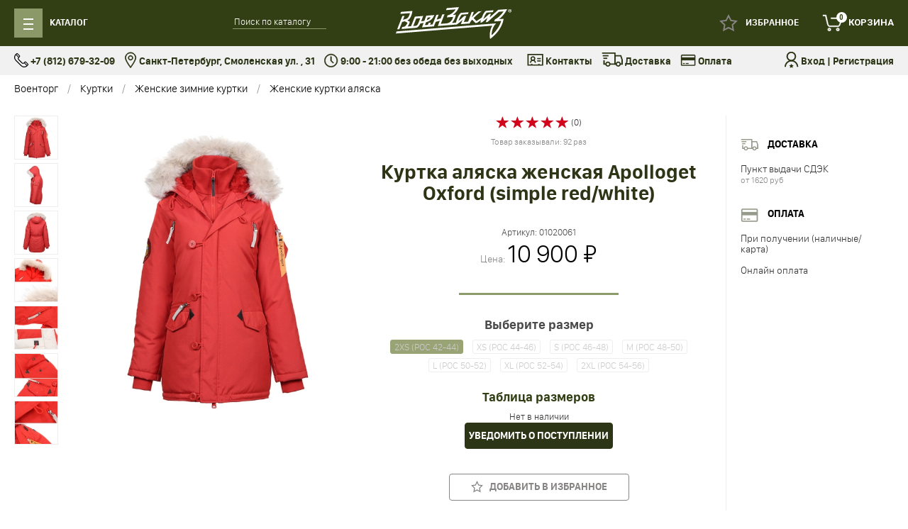

--- FILE ---
content_type: text/html; charset=utf-8
request_url: https://voenzakaz-spb.ru/product/kurtka-alyaska-zhenskaya-apolloget-oxford-simple-redwhite/
body_size: 25291
content:
<!DOCTYPE html>
<html>
<head>
    <meta charset="utf-8">
    <meta name="viewport" content="width=device-width, initial-scale=1">
    <title>Куртка аляска женская Apolloget Oxford simple red купить  </title>
    <meta name="Keywords" content="Куртка аляска женская Apolloget Oxford (simple red/white), 2XS (РОС 42-44), XS (РОС 44-46), S (РОС 46-48), М (РОС 48-50), L (РОС 50-52), Женские куртки аляска" />
    <meta name="Description" content="Вы можете купить женскую зимнюю парку Apolloget N-3B Oxford Simple Red с курьерской доставкой по Санкт-Петербургу, самовывозом из магазина в СПб, с отправкой в регионы почтой." />
    <meta name="format-detection" content="telephone=no">

        <link rel="shortcut icon" href="/favicon.ico"/>

            
    
    <link href="/wa-apps/shop/themes/voentorg2/css/bootstrap.custom2.min.css?v1.0" rel="stylesheet">

<link href="https://fonts.googleapis.com/css2?family=Roboto:ital,wght@0,300;0,400;0,700;1,400&display=swap" rel="stylesheet">

<link href="/wa-apps/shop/themes/voentorg2/css/style.css?3" rel="stylesheet">



    <script type="text/javascript" src="/wa-content/js/jquery/jquery-1.11.1.min.js"></script>
<script type="text/javascript" src="/wa-content/js/jquery/jquery-migrate-1.2.1.min.js"></script>
<script type="text/javascript" src="/wa-content/js/jquery-plugins/jquery.cookie.js"></script>

<script src="/wa-apps/shop/themes/voentorg2/js/bootstrap.min.js?v1.0"></script>

<link type="text/css" rel="stylesheet" href="/wa-apps/shop/themes/voentorg2/css/lightslider.css" />
<script src="/wa-apps/shop/themes/voentorg2/js/lightslider.min.js"></script>

<script type="text/javascript" src="/wa-apps/shop/themes/voentorg2/js/slideout.min.js"></script>

<script type="text/javascript" src="/wa-apps/shop/themes/voentorg2/js/sticky-kit.min.js"></script>

<script src="https://cdnjs.cloudflare.com/ajax/libs/gsap/1.20.3/TweenMax.min.js"></script>

<script src="/wa-apps/shop/themes/voentorg2/js/src/helper.js"></script>
<script src="/wa-apps/shop/themes/voentorg2/js/src/category.js"></script>
<script src="/wa-apps/shop/themes/voentorg2/js/src/product.js?v1"></script>
<script src="/wa-apps/shop/themes/voentorg2/js/src/cart.js"></script>
<script src="/wa-apps/shop/themes/voentorg2/js/src/city.js"></script>
<script src="/wa-apps/shop/themes/voentorg2/js/src/modal.js"></script>
<script src="/wa-apps/shop/themes/voentorg2/js/src/cart_small.js"></script>
<script src="/wa-apps/shop/themes/voentorg2/js/src/favourite.js"></script>

<script src="/wa-apps/shop/themes/voentorg2/js/checkout2.js"></script>


<meta property="og:type" content="website" />
<meta property="og:title" content="Куртка аляска женская Apolloget Oxford simple red купить  " />
<meta property="og:description" content="Вы можете купить женскую зимнюю парку Apolloget N-3B Oxford Simple Red с курьерской доставкой по Санкт-Петербургу, самовывозом из магазина в СПб, с отправкой в регионы почтой." />
<meta property="og:image" content="https://voenzakaz-spb.ru/wa-data/public/shop/products/07/75/7507/images/9138/9138.750x0.jpg" />
<meta property="og:url" content="https://voenzakaz-spb.ru/product/kurtka-alyaska-zhenskaya-apolloget-oxford-simple-redwhite/" />
<meta property="product:price:amount" content="10900" />
<meta property="product:price:currency" content="RUB" />
<!-- BEGIN JIVOSITE CODE {literal} -->
<script type='text/javascript'>
(function(){ var widget_id = 'qFVi0d2O4m';var d=document;var w=window;function l(){var s = document.createElement('script'); s.type = 'text/javascript'; s.async = true;s.src = '//code2.jivosite.com/script/widget/'+widget_id; var ss = document.getElementsByTagName('script')[0]; ss.parentNode.insertBefore(s, ss);}if(d.readyState=='complete'){l();}else{if(w.attachEvent){w.attachEvent('onload',l);}else{w.addEventListener('load',l,false);}}})();
</script>
<!-- {/literal} END JIVOSITE CODE -->
<script src="https://regmarkets.ru/js/r17.js" async type="text/javascript"></script>
<!-- Yandex.Metrika counter -->
<script type="text/javascript" >
   (function(m,e,t,r,i,k,a){m[i]=m[i]||function(){(m[i].a=m[i].a||[]).push(arguments)};
   m[i].l=1*new Date();k=e.createElement(t),a=e.getElementsByTagName(t)[0],k.async=1,k.src=r,a.parentNode.insertBefore(k,a)})
   (window, document, "script", "https://mc.yandex.ru/metrika/tag.js", "ym");

   ym(23284171, "init", {
        clickmap:true,
        trackLinks:true,
        accurateTrackBounce:true,
        webvisor:true,
        trackHash:true,
        ecommerce:"dataLayer"
   });
</script>
<!-- /Yandex.Metrika counter -->

<meta name="yandex-verification" content="6778c2a5246df4e3" />
<meta name="google-site-verification" content="cPfMrwFC41jRv2Gsoe2yaMxySbqzRTF6P3KjY7pOpeg" />

        <script>
        var app_url = '/';
        var current_currency = ' ₽';
    </script>
    <!-- plugin hook: 'frontend_head' -->
    
            <link href="/wa-apps/shop/plugins/customercity/css/suggestions.min.css" type="text/css" rel="stylesheet" />
<script type="text/javascript" src="/wa-apps/shop/plugins/customercity/js/jquery.suggestions.js"></script>
<script>
    var customercity_api_key = '5c92e396317b5e91922be8c6a66aaeaa0349b14a';
</script>    </head>
<body>
    <div data-slideout-ignore>
        <div class="header">
    <div class="container">
        <div class="row no-gutter">
            <div class="col-md-5 col-xs-4">
                <div class="row no-gutter">
                    <div class="col-md-6 col-xs-3">
                        <a href="#" class="btn-menu" id="btn-menu">
                            <span class="menu-icon">
                                <div></div>
                                <div></div>
                                <div></div>
                            </span>
                            <span class="menu-icon-close">
                                <i class="glyphicon glyphicon-remove"></i>
                            </span>
                            <span class="menu-text header-link">
                                Каталог
                            </span>
                        </a>
                    </div>
                    <div class="col-md-6 col-xs-9">
                        <div class="search-wrap">
                            <div class="search">
                                <form action="/search/" method="get">
                                    <input name="query" type="text" placeholder="Поиск по каталогу">
                                </form>
                            </div>
                        </div>
                    </div>
                </div>
            </div>
            <div class="col-md-2 col-xs-4">
                <div class="logo">
                    <a href="/"><img src="/wa-apps/shop/themes/voentorg2/img/logo.svg"></a>
                </div>
            </div>
            <div class="col-md-5 col-xs-4">
                <div class="header-right">
                                            <a class="login header-link" href="/login/"></a>
                                                            <a id="fav-link" href="/search/?favourite=1" class="favorites header-link ">
                        <span id="fav-counter" class="count">0</span>
                        <span class="title">Избранное</span>
                    </a>
                                        <a href="/cart/" class="cart cart-target header-link">
                        <span class="cart-count count">0</span>
                        <span class="title">Корзина</span>
                    </a>
                </div>
            </div>
        </div>
    </div>
</div>
<div class="container">
    <div class="header-menu-wrap">
        <div class="header-menu" id="header-menu">
                                        <div class="cat-col ">
                    <i class="cat-icon">
                                                                            <img src="/wa-data/public/shop/icons/586/5.jpg">
                                            </i>
                    <a href="/category/kamufljazh/" class="cat-link-1">Камуфляж</a>
                    <ul class="cat-subcats">
                                                                                    <li><a href="/category/zimnij-kamufljazh/">Зимний камуфляж</a></li>
                                                                                                                <li><a href="/category/detskij-i-podrostkovyj-kamufljazh/">Камуфляж детский</a></li>
                                                                                                                <li><a href="/category/kamuflyazhnye-kostyumy/">Камуфляжные костюмы</a></li>
                                                                                                                <li><a href="/category/kamufljazhnye-shorty/">Камуфляжные шорты</a></li>
                                                                                                                <li><a href="/category/kamufljazhnye-shtany/">Камуфляжные штаны</a></li>
                                                                                                                                                                                                                                                                    <li><a class="cat-more" href="/category/kamufljazh/">еще</a></li>
                                            </ul>
                </div>
                            <div class="cat-col ">
                    <i class="cat-icon">
                                                                            <img src="/wa-data/public/shop/icons/607/10.jpg">
                                            </i>
                    <a href="/category/obuv_n8/" class="cat-link-1">Обувь</a>
                    <ul class="cat-subcats">
                                                                                    <li><a href="/category/muzhskie-botinki/">Армейские ботинки</a></li>
                                                                                                                <li><a href="/category/obuv/">Берцы</a></li>
                                                                                                                <li><a href="/category/demisezonnye-botinki/">Демисезонные ботинки</a></li>
                                                                                                                <li><a href="/category/zimnie-botinki/">Зимние ботинки</a></li>
                                                                                                                <li><a href="/category/bercy-garsing-garsing/">Обувь Garsing</a></li>
                                                                                                                                                                                                                <li><a class="cat-more" href="/category/obuv_n8/">еще</a></li>
                                            </ul>
                </div>
                            <div class="cat-col ">
                    <i class="cat-icon">
                                                                            <img src="/wa-data/public/shop/icons/583/9.jpg">
                                            </i>
                    <a href="/category/kurtki/" class="cat-link-1">Куртки</a>
                    <ul class="cat-subcats">
                                                                                    <li><a href="/category/zhenskie-zimnie-kurtki/">Женские зимние куртки</a></li>
                                                                                                                <li><a href="/category/kurtki-alpha-industries/">Куртки Alpha Industries</a></li>
                                                                                                                <li><a href="/category/kurtki-apolloget-apologet/">Куртки Apolloget (Апологет)</a></li>
                                                                                                                <li><a href="/category/kurtki-nord-denali-storm/">Куртки Nord Denali</a></li>
                                                                                                                <li><a href="/category/kurtki-m65/">Куртки М65</a></li>
                                                                                                                                                                                                                                                                    <li><a class="cat-more" href="/category/kurtki/">еще</a></li>
                                            </ul>
                </div>
                            <div class="cat-col ">
                    <i class="cat-icon">
                                                                            <img src="/wa-data/public/shop/icons/562/6.jpg">
                                            </i>
                    <a href="/category/odezhda/" class="cat-link-1">Одежда</a>
                    <ul class="cat-subcats">
                                                                                    <li><a href="/category/varezhki-i-rukavicy/">Варежки</a></li>
                                                                                                                <li><a href="/category/odezhda-dlja-rybalki/">Зимняя одежда для рыбалки и охоты</a></li>
                                                                                                                <li><a href="/category/kostyumy-protivomoskitnye-i-protivoentsefalitnye/">Костюмы антимоскитные и противоэнцефалитные</a></li>
                                                                                                                <li><a href="/category/majki/">Майки</a></li>
                                                                                                                <li><a href="/category/podtjazhki_te/">Мужские подтяжки</a></li>
                                                                                                                                                                                                                                                                                                                                                                                                                                                                                                                                                                                                                                                                                                                                                                                                                                                                                                                                                                        <li><a class="cat-more" href="/category/odezhda/">еще</a></li>
                                            </ul>
                </div>
                            <div class="cat-col ">
                    <i class="cat-icon">
                                                                            <img src="/wa-data/public/shop/icons/668/21.jpg">
                                            </i>
                    <a href="/category/rjukzaki/" class="cat-link-1">Рюкзаки и сумки</a>
                    <ul class="cat-subcats">
                                                                                    <li><a href="/category/bauly/">Баулы армейские</a></li>
                                                                                                                <li><a href="/category/rjukzaki-gorodskie/">Городские рюкзаки</a></li>
                                                                                                                <li><a href="/category/nesessery/">Несессеры</a></li>
                                                                                                                <li><a href="/category/pojasnye-sumki/">Поясные сумки</a></li>
                                                                                                                <li><a href="/category/rjukzaki-dlja-ohoty-i-rybalki/">Рюкзаки для рыбалки</a></li>
                                                                                                                                                                                                                                                                    <li><a class="cat-more" href="/category/rjukzaki/">еще</a></li>
                                            </ul>
                </div>
                            <div class="cat-col ">
                    <i class="cat-icon">
                                                                            <img src="/wa-data/public/shop/icons/564/15.jpg">
                                            </i>
                    <a href="/category/snarjazhenie/" class="cat-link-1">Снаряжение</a>
                    <ul class="cat-subcats">
                                                                                    <li><a href="/category/edc-tovary-everyday-carry/">EDC товары (Everyday carry)</a></li>
                                                                                                                <li><a href="/category/grim-dlja-lica-maskirovochnyj-kamufljazh/">Грим для лица маскировочный (камуфляж)</a></li>
                                                                                                                <li><a href="/category/zhilety-signalnye-svetootrazhayushchie/">Жилеты сигнальные светоотражающие</a></li>
                                                                                                                <li><a href="/category/kobury/">Кобуры</a></li>
                                                                                                                <li><a href="/category/kompasy/">Компасы</a></li>
                                                                                                                                                                                                                                                                                                                                                                                                                                                                                                                                                                                                                                                <li><a class="cat-more" href="/category/snarjazhenie/">еще</a></li>
                                            </ul>
                </div>
                            <div class="cat-col ">
                    <i class="cat-icon">
                                                                            <img src="/wa-data/public/shop/icons/912/30.jpg">
                                            </i>
                    <a href="/category/voennaya-forma-pilotki-flagi-k-9-maya/" class="cat-link-1">Атрибутика на День Победы</a>
                    <ul class="cat-subcats">
                                                                                    <li><a href="/category/voennaja-odezhda-na-9-maja/">Военные костюмы на 9 мая</a></li>
                                                                                                                <li><a href="/category/suveniry-ko-dnju-pobedy/">Сувениры ко Дню Победы</a></li>
                                                                                                                <li><a href="/category/flagi-na-den-pobedy-9-maja/">Флаги на День Победы (9 мая)</a></li>
                                                                                                </ul>
                </div>
                            <div class="cat-col ">
                    <i class="cat-icon">
                                                                            <img src="/wa-data/public/shop/icons/836/7.jpg">
                                            </i>
                    <a href="/category/voennaja-forma/" class="cat-link-1">Военная форма</a>
                    <ul class="cat-subcats">
                                                                                    <li><a href="/category/ofisnaja-forma-dlja-voennosluzhashih/">Офисная форма для военнослужащих</a></li>
                                                                                                                <li><a href="/category/ustavnaja-obuv/">Уставная обувь</a></li>
                                                                                                                <li><a href="/category/ustavnye-remni/">Уставные ремни</a></li>
                                                                                                                <li><a href="/category/forma-vkpo-vkbo/">Форма ВКПО (ВКБО)</a></li>
                                                                                                                <li><a href="/category/furazhki/">Фуражки</a></li>
                                                                                                </ul>
                </div>
                            <div class="cat-col ">
                    <i class="cat-icon">
                                                                            <img src="/wa-data/public/shop/icons/576/22.jpg">
                                            </i>
                    <a href="/category/voennaja-rekonstrukcija/" class="cat-link-1">Военно-историческая реконструкция</a>
                    <ul class="cat-subcats">
                                                                                    <li><a href="/category/golovnye-ubory/">Головные уборы</a></li>
                                                                                                                <li><a href="/category/znaki-razlichiya/">Знаки различия</a></li>
                                                                                                </ul>
                </div>
                            <div class="cat-col ">
                    <i class="cat-icon">
                                                                            <img src="/wa-data/public/shop/icons/563/1.jpg">
                                            </i>
                    <a href="/category/golovnye-ubory/" class="cat-link-1">Головные уборы</a>
                    <ul class="cat-subcats">
                                                                                    <li><a href="/category/arafatki/">Арафатки</a></li>
                                                                                                                <li><a href="/category/bandany/">Банданы</a></li>
                                                                                                                <li><a href="/category/bejsbolki/">Бейсболки</a></li>
                                                                                                                <li><a href="/category/berety/">Береты</a></li>
                                                                                                                <li><a href="/category/beskozyrki/">Бескозырки</a></li>
                                                                                                                                                                                                                                                                                                                                                                                                                                                                                                                                        <li><a class="cat-more" href="/category/golovnye-ubory/">еще</a></li>
                                            </ul>
                </div>
                            <div class="cat-col ">
                    <i class="cat-icon">
                                                                    </i>
                    <a href="/category/poslednee-voskresene-ijulja-den-voenno-morskogo-flota/" class="cat-link-1">День Военно-морского Флота</a>
                    <ul class="cat-subcats">
                                                                                    <li><a href="/category/beskozyrki/">Бескозырки</a></li>
                                                                                                                <li><a href="/category/telnyashki-vmf/">Тельняшки Военно-Морского Флота (ВМФ)</a></li>
                                                                                                                <li><a href="/category/flagi-vmf/">Флаги ВМФ</a></li>
                                                                                                </ul>
                </div>
                            <div class="cat-col ">
                    <i class="cat-icon">
                                                                    </i>
                    <a href="/category/2-avgusta-den-vozdushno-desantnyh-vojsk/" class="cat-link-1">День Воздушно-десантных войск</a>
                    <ul class="cat-subcats">
                                                                                    <li><a href="/category/berety-vdv/">Береты ВДВ</a></li>
                                                                                                                <li><a href="/category/telnyashki-vdv/">Тельняшки Воздушно-десантных войск (ВДВ)</a></li>
                                                                                                                <li><a href="/category/flag-vdv/">Флаги ВДВ</a></li>
                                                                                                </ul>
                </div>
                            <div class="cat-col ">
                    <i class="cat-icon">
                                                                            <img src="/wa-data/public/shop/icons/603/24.jpg">
                                            </i>
                    <a href="/category/znaki-razlichija/" class="cat-link-1">Знаки различия</a>
                    <ul class="cat-subcats">
                                                                                    <li><a href="/category/akselbanty/">Аксельбанты</a></li>
                                                                                                                <li><a href="/category/kokardy/">Кокарды</a></li>
                                                                                                                <li><a href="/category/nagrudnye-znaki-razlichija/">Нагрудные знаки различия</a></li>
                                                                                                                <li><a href="/category/nashivki-shevrony/">Нашивки и шевроны</a></li>
                                                                                                                <li><a href="/category/pogony/">Погоны</a></li>
                                                                                                                                                                                                                <li><a class="cat-more" href="/category/znaki-razlichija/">еще</a></li>
                                            </ul>
                </div>
                            <div class="cat-col ">
                    <i class="cat-icon">
                                                                            <img src="/wa-data/public/shop/icons/571/12.jpg">
                                            </i>
                    <a href="/category/chasy/" class="cat-link-1">Наручные часы</a>
                    <ul class="cat-subcats">
                                                                    </ul>
                </div>
                            <div class="cat-col ">
                    <i class="cat-icon">
                                                                            <img src="/wa-data/public/shop/icons/609/11.jpg">
                                            </i>
                    <a href="/category/nozhi/" class="cat-link-1">Ножи</a>
                    <ul class="cat-subcats">
                                                                                    <li><a href="/category/edc-nozh/">EDC ножи</a></li>
                                                                                                                <li><a href="/category/multituly/">Мультитулы</a></li>
                                                                                                                <li><a href="/category/nozhi-breloki/">Ножи брелоки</a></li>
                                                                                                                <li><a href="/category/machete/">Ножи мачете и кукри</a></li>
                                                                                                                <li><a href="/category/nozhi-kizljar/">Ножи Кизляр</a></li>
                                                                                                                                                                                                                                                                                                                                                                                                                                                                                                                                                                                            <li><a class="cat-more" href="/category/nozhi/">еще</a></li>
                                            </ul>
                </div>
                            <div class="cat-col ">
                    <i class="cat-icon">
                                                                            <img src="/wa-data/public/shop/icons/565/16.jpg">
                                            </i>
                    <a href="/category/flagi/" class="cat-link-1">Флаги</a>
                    <ul class="cat-subcats">
                                                                                    <li><a href="/category/kreplenija-flagov/">Крепления флагов</a></li>
                                                                                                                <li><a href="/category/navershiya-dlya-flagov/">Навершия для флагов</a></li>
                                                                                                                <li><a href="/category/piratskij-chernyj-flag-veselyj-rodzher-cherep-i-kosti/">Пиратский флаг</a></li>
                                                                                                                <li><a href="/category/flag-vdv/">Флаги ВДВ</a></li>
                                                                                                                <li><a href="/category/flagi-vmf/">Флаги ВМФ</a></li>
                                                                                                                                                                                                                                                                                                                        <li><a class="cat-more" href="/category/flagi/">еще</a></li>
                                            </ul>
                </div>
                            <div class="cat-col ">
                    <i class="cat-icon">
                                                                            <img src="/wa-data/public/shop/icons/589/25.jpg">
                                            </i>
                    <a href="/category/oblozhki-na-pasport/" class="cat-link-1">Обложки для документов</a>
                    <ul class="cat-subcats">
                                                                                    <li><a href="/category/oblozhki-na-pasport-i-voennyj-bilet/">Обложки для паспорта</a></li>
                                                                                                                <li><a href="/category/udostoverenija/">Обложки для удостоверений</a></li>
                                                                                                                <li><a href="/category/oblozhki-na-voennyj-bilet/">Обложки на военный билет</a></li>
                                                                                                </ul>
                </div>
                            <div class="cat-col ">
                    <i class="cat-icon">
                                                                            <img src="/wa-data/public/shop/icons/597/33.jpg">
                                            </i>
                    <a href="/category/ochki-takticheskie/" class="cat-link-1">Очки</a>
                    <ul class="cat-subcats">
                                                                                    <li><a href="/category/zashiynie-ochki/">Очки стрелковые баллистические (защитные)</a></li>
                                                                                                </ul>
                </div>
                            <div class="cat-col ">
                    <i class="cat-icon">
                                                                            <img src="/wa-data/public/shop/icons/628/26.jpg">
                                            </i>
                    <a href="/category/professionalnye_prazdniki/" class="cat-link-1">Подарки для военных на профессиональный праздник</a>
                    <ul class="cat-subcats">
                                                                                    <li><a href="/category/12-avgusta-den-voenno-vozdushnyh-sil/">День ВКС (ВВС)</a></li>
                                                                                                                <li><a href="/category/27-marta-den-vnutrennih-vojsk-mvd-rossii/">День Внутренних войск МВД России</a></li>
                                                                                                                <li><a href="/category/aaa/">День Моряка-подводника</a></li>
                                                                                                                <li><a href="/category/10-nojabrja-den-milicii/">День Полиции</a></li>
                                                                                                                <li><a href="/category/2-e-voskresene-aprelja-den-vojsk-pvo/">День войск ПВО</a></li>
                                                                                                                                                            <li><a class="cat-more" href="/category/professionalnye_prazdniki/">еще</a></li>
                                            </ul>
                </div>
                            <div class="cat-col ">
                    <i class="cat-icon">
                                                                            <img src="/wa-data/public/shop/icons/648/28.jpg">
                                            </i>
                    <a href="/category/podarki-na-23-fevralja/" class="cat-link-1">Подарки на 23 февраля</a>
                    <ul class="cat-subcats">
                                                                                    <li><a href="/category/vympely/">Вымпелы</a></li>
                                                                                                                <li><a href="/category/zazhigalki/">Зажигалки</a></li>
                                                                                                                <li><a href="/category/nozhi/">Ножи</a></li>
                                                                                                                <li><a href="/category/nozhi-breloki-multituly/">Ножи-брелоки (мультитулы)</a></li>
                                                                                                                <li><a href="/category/noski-v-banke/">Носки в банке</a></li>
                                                                                                                                                                                                                                                                                                                                                                                                                                                                                                                                                                                                                                                                                                                                                        <li><a class="cat-more" href="/category/podarki-na-23-fevralja/">еще</a></li>
                                            </ul>
                </div>
                            <div class="cat-col ">
                    <i class="cat-icon">
                                                                            <img src="/wa-data/public/shop/icons/664/32.jpg">
                                            </i>
                    <a href="/category/razgruzochnye-zhilety-/" class="cat-link-1">Разгрузочные жилеты</a>
                    <ul class="cat-subcats">
                                                                    </ul>
                </div>
                            <div class="cat-col ">
                    <i class="cat-icon">
                                                                            <img src="/wa-data/public/shop/icons/770/8.jpg">
                                            </i>
                    <a href="/category/skidki/" class="cat-link-1">Распродажа</a>
                    <ul class="cat-subcats">
                                                                                    <li><a href="/category/kamufljazh_23/">Камуфляж</a></li>
                                                                                                                <li><a href="/category/kurtki_22/">Куртки</a></li>
                                                                                                                <li><a href="/category/nozhi-deshevo/">Ножи</a></li>
                                                                                                                <li><a href="/category/obuv_deshevo_skidki/">Обувь, берцы</a></li>
                                                                                                                <li><a href="/category/ucenka/">Уценка</a></li>
                                                                                                </ul>
                </div>
                            <div class="cat-col ">
                    <i class="cat-icon">
                                                                            <img src="/wa-data/public/shop/icons/568/14.jpg">
                                            </i>
                    <a href="/category/suvenirnoe-oruzhie/" class="cat-link-1">Сувенирное оружие</a>
                    <ul class="cat-subcats">
                                                                                    <li><a href="/category/kortiki/">Кортики</a></li>
                                                                                                                <li><a href="/category/pnevmaticheskoe-oruzhie/">Пневматическое оружие</a></li>
                                                                                                                <li><a href="/category/rogatki/">Рогатки</a></li>
                                                                                                                <li><a href="/category/trenirovochnoe-oruzhie/">Тренировочное оружие</a></li>
                                                                                                                <li><a href="/category/shtyk-nozhi/">Штык-ножи</a></li>
                                                                                                </ul>
                </div>
                            <div class="cat-col ">
                    <i class="cat-icon">
                                                                            <img src="/wa-data/public/shop/icons/577/17.jpg">
                                            </i>
                    <a href="/category/suveniry-i-podarki/" class="cat-link-1">Сувениры и подарки</a>
                    <ul class="cat-subcats">
                                                                                    <li><a href="/category/vympely/">Вымпелы</a></li>
                                                                                                                <li><a href="/category/brelki/">Брелоки</a></li>
                                                                                                                <li><a href="/category/dorogie-podarki-na-novyj-god/">Дорогие подарки на Новый Год</a></li>
                                                                                                                <li><a href="/category/zazhigalki-benzinovye/">Зажигалки</a></li>
                                                                                                                <li><a href="/category/znachki-i-frachniki/">Значки и фрачники</a></li>
                                                                                                                                                                                                                                                                                                                                                                                                                                                                                                                                                                                                                                                                                                    <li><a class="cat-more" href="/category/suveniry-i-podarki/">еще</a></li>
                                            </ul>
                </div>
                            <div class="cat-col ">
                    <i class="cat-icon">
                                                                            <img src="/wa-data/public/shop/icons/637/45.png">
                                            </i>
                    <a href="/category/termosy/" class="cat-link-1">Термосы</a>
                    <ul class="cat-subcats">
                                                                                    <li><a href="/category/beskozyrki/">Бескозырки</a></li>
                                                                                                </ul>
                </div>
                        <div class="cats-end"></div>
        </div>
    </div>
</div>
<div class="sub-header">
    <div class="container">
        <div class="row no-gutter">
            <div class="col-lg-7 col-md-10 col-sm-12 col-xs-12">
                <div class="sh-block">
                    <i class="icon-phone"></i> +7 (812) 679-32-09
                </div>
                <div class="sh-block">
                    <a href="/auxpage_1/"><i class="icon-map"></i> Санкт-Петербург, Смоленская ул. , 31</a>
                </div>
                <div class="sh-block">
                    <i class="icon-time"></i> 9:00 - 21:00 без обеда без выходных
                </div>
            </div>

            <div class="col-lg-5 col-md-2 hidden-sm hidden-xs">
                <div class="supheader-right">
                    <div class="hidden-md hidden-sm hidden-xs">
                        <a href="/auxpage_1/" class="sh-block">
                            <i class="icon-about"></i> Контакты
                        </a>
                        <a href="/auxpage_o-dostavke/" class="sh-block">
                            <i class="icon-truck"></i> Доставка
                        </a>
                        <a href="/auxpage_oplata/" class="sh-block">
                            <i class="icon-payment"></i> Оплата
                        </a>
                    </div>
                    <span class="sh-block sh-last">
                        <i class="icon-login"></i>
                                                    <a href="/login/">Вход</a> |
                            <a href="/signup/">Регистрация</a>
                                            </span>
                </div>
            </div>
        </div>
    </div>
</div>


        <div class="content"><div id="instocknotify-modal" class="modal fade" style="display: none">
    <div class="modal-dialog">
        <div class="modal-content">
            <div class="modal-header">
                <button type="button" class="close" data-dismiss="modal" aria-hidden="true">&times;</button>
                <div class="title">
                    Уведомление о поступлении
                </div>
            </div>
            <div class="modal-body">
                <p>
                    Вы можете подписаться на уведомление о поступлении этого товара в продажу.<br>
                    Как только данный товар появится в продаже, мы проинформируем Вас об этом по e-mail.
                </p>
                <form id="instocknotify-form" method="post" action="/instocknotify/">
                    <div class="form-group">
                        <div class="control-label">
                            Срок ожидания
                        </div>
                        <div>
                            <select name="days" class="form-control" >
                                <option value="7">Неделя</option>
                                <option value="14">2 недели</option>
                                <option value="30">Месяц</option>
                                <option value="60">2 месяца</option>
                                <option value="90">3 месяца</option>
                                <option value="180">Полгода</option>
                            </select>
                        </div>
                    </div>
                    <div class="form-group">
                        <div class=" control-label">
                            Имя
                        </div>
                        <div >
                            <input type="text" class="form-control" name="name">
                        </div>
                    </div>
                    <div class="form-group">
                        <div class=" control-label">
                            Email
                        </div>
                        <div >
                            <input type="text" class="form-control" name="email">
                        </div>
                    </div>
                    
                    <div class="form-group">
                        <input id="instocknotify-sku" name="sku_id" type="hidden" value="0">
                        <input type="submit" class="btn btn-primary" value="Отправить">
                    </div>
                </form>
            </div>
        </div>
    </div>
</div>
<script>
    $( document ).ready(function() {
        $('body').on('click', '.instocknotify', function(){
            $("#instocknotify-modal").modal();
            $("#instocknotify-sku").val($(this).data('id'));
            return false;
        });
        
        $("#instocknotify-form").submit(function(){
            var error = false;
            $(this).find('input[type=text]').each(function(){
                if($.trim($(this).val())==''){
                    $(this).parents('.form-group').addClass('has-error');
                    $(this).focus();
                    error = true;
                }
                else{
                    $(this).parents('.form-group').removeClass('has-error');
                }
            });
            if(!error) {
                var data = $(this).serialize();
                $.post($(this).attr('action'), data, function (responce) {
                    if(responce.data.result) {
                        alert(responce.data.result);
                    }
                }, 'json');
                $("#instocknotify-modal").modal('hide');
            }
            return false;
        });
        
    });
</script><div class="container">
        <ul class="breadcrumb" id="breadcrumbs">
                    <li><a href="/">Военторг</a></li>
                            <li><a href="/category/kurtki/">Куртки</a></li>
                            <li><a href="/category/zhenskie-zimnie-kurtki/">Женские зимние куртки</a></li>
                            <li><a href="/category/zhenskaja-kurtka-aljaska/">Женские куртки аляска</a></li>
                        </ul>

    <div class="product product-block" id="product" >
        <div class="product-first-line" id="product-first-line"></div>
        <div class="product-top">
            <div class="product-thumbs" id="product-thumbs">
                                                            <div class="product-thumb" >
                            <a id="image_9138"
                               href="/wa-data/public/shop/products/07/75/7507/images/9138/9138.970x0.jpg"
                               data-image="/wa-data/public/shop/products/07/75/7507/images/9138/9138.0x610.jpg"
                               class="gallery-image"
                            >
                                <img alt="Куртка аляска женская Apolloget Oxford (simple red/white) - Куртка аляска женская Apolloget Oxford (simple red/white)" title="Куртка аляска женская Apolloget Oxford (simple red/white)" src="/wa-data/public/shop/products/07/75/7507/images/9138/9138.96x96.jpg">
                            </a>
                        </div>
                                            <div class="product-thumb" >
                            <a id="image_9139"
                               href="/wa-data/public/shop/products/07/75/7507/images/9139/9139.970x0.jpg"
                               data-image="/wa-data/public/shop/products/07/75/7507/images/9139/9139.0x610.jpg"
                               class="gallery-image"
                            >
                                <img alt="Куртка аляска женская Apolloget Oxford (simple red/white) - Куртка аляска женская Apolloget Oxford (simple red/white)" title="Куртка аляска женская Apolloget Oxford (simple red/white)" src="/wa-data/public/shop/products/07/75/7507/images/9139/9139.96x96.jpg">
                            </a>
                        </div>
                                            <div class="product-thumb" >
                            <a id="image_9140"
                               href="/wa-data/public/shop/products/07/75/7507/images/9140/9140.970x0.jpg"
                               data-image="/wa-data/public/shop/products/07/75/7507/images/9140/9140.0x610.jpg"
                               class="gallery-image"
                            >
                                <img alt="Куртка аляска женская Apolloget Oxford (simple red/white) - Куртка аляска женская Apolloget Oxford (simple red/white)" title="Куртка аляска женская Apolloget Oxford (simple red/white)" src="/wa-data/public/shop/products/07/75/7507/images/9140/9140.96x96.jpg">
                            </a>
                        </div>
                                            <div class="product-thumb" >
                            <a id="image_9141"
                               href="/wa-data/public/shop/products/07/75/7507/images/9141/9141.970x0.jpg"
                               data-image="/wa-data/public/shop/products/07/75/7507/images/9141/9141.0x610.jpg"
                               class="gallery-image"
                            >
                                <img alt="Куртка аляска женская Apolloget Oxford (simple red/white) - Куртка аляска женская Apolloget Oxford (simple red/white)" title="Куртка аляска женская Apolloget Oxford (simple red/white)" src="/wa-data/public/shop/products/07/75/7507/images/9141/9141.96x96.jpg">
                            </a>
                        </div>
                                            <div class="product-thumb" >
                            <a id="image_9143"
                               href="/wa-data/public/shop/products/07/75/7507/images/9143/9143.970x0.jpg"
                               data-image="/wa-data/public/shop/products/07/75/7507/images/9143/9143.0x610.jpg"
                               class="gallery-image"
                            >
                                <img alt="Куртка аляска женская Apolloget Oxford (simple red/white) - Куртка аляска женская Apolloget Oxford (simple red/white)" title="Куртка аляска женская Apolloget Oxford (simple red/white)" src="/wa-data/public/shop/products/07/75/7507/images/9143/9143.96x96.jpg">
                            </a>
                        </div>
                                            <div class="product-thumb" >
                            <a id="image_9142"
                               href="/wa-data/public/shop/products/07/75/7507/images/9142/9142.970x0.jpg"
                               data-image="/wa-data/public/shop/products/07/75/7507/images/9142/9142.0x610.jpg"
                               class="gallery-image"
                            >
                                <img alt="Куртка аляска женская Apolloget Oxford (simple red/white) - Куртка аляска женская Apolloget Oxford (simple red/white)" title="Куртка аляска женская Apolloget Oxford (simple red/white)" src="/wa-data/public/shop/products/07/75/7507/images/9142/9142.96x96.jpg">
                            </a>
                        </div>
                                            <div class="product-thumb" >
                            <a id="image_9144"
                               href="/wa-data/public/shop/products/07/75/7507/images/9144/9144.970x0.jpg"
                               data-image="/wa-data/public/shop/products/07/75/7507/images/9144/9144.0x610.jpg"
                               class="gallery-image"
                            >
                                <img alt="Куртка аляска женская Apolloget Oxford (simple red/white) - Куртка аляска женская Apolloget Oxford (simple red/white)" title="Куртка аляска женская Apolloget Oxford (simple red/white)" src="/wa-data/public/shop/products/07/75/7507/images/9144/9144.96x96.jpg">
                            </a>
                        </div>
                                                                    </div>
            <div class="main-image-block">
                <div id="main-image">
                                        <img itemprop="image" class="product-image" id="product-image" alt="Куртка аляска женская Apolloget Oxford (simple red/white) " title="Куртка аляска женская Apolloget Oxford (simple red/white)" src="/wa-data/public/shop/products/07/75/7507/images/9138/9138.0x610.jpg">
                </div>
            </div>
            <div class="product-info">
                <div class="product-rating">
                    <i class="glyphicon glyphicon-star"></i>
                    <i class="glyphicon glyphicon-star"></i>
                    <i class="glyphicon glyphicon-star"></i>
                    <i class="glyphicon glyphicon-star"></i>
                    <i class="glyphicon glyphicon-star"></i>
                    (0)
                </div>
                                                                                                                                                                                                                                                                                                                                                                                                                                                                                                                                                                                <div class="product-stat">
                                                            Товар заказывали: 92 раз
                                                        </div>
                <h1>Куртка аляска женская Apolloget Oxford (simple red/white)</h1>
                                    <div class="product-articul">Артикул: <span id="product-sku-code">01020061</span></div>
                                <div class="product-price-wrap">
                    <div class="product-price">
                        <span class="price-title">Цена: </span>
                        <span id="product-price">10 900 ₽</span>
                        <div id="product-compare-price" class="compare-price"></div>
                    </div>
                </div>
                <div id="product-size-chooser">
                                                                                                                                                                                                                                                                                                                                                                                <div class="skus-title">Выберите размер</div>
            <div class="skus">
                                                        <div class="sku sku-handle  active not-available" data-id="9045" data-price="10 900 ₽" data-compare-price="0">
                        2XS (РОС 42-44)
                    </div>
                                                                            <div class="sku sku-handle  not-available" data-id="9046" data-price="10 900 ₽" data-compare-price="0">
                        XS (РОС 44-46)
                    </div>
                                                                            <div class="sku sku-handle  not-available" data-id="9047" data-price="10 900 ₽" data-compare-price="0">
                        S (РОС 46-48)
                    </div>
                                                                            <div class="sku sku-handle  not-available" data-id="9048" data-price="10 900 ₽" data-compare-price="0">
                        М (РОС 48-50)
                    </div>
                                                                            <div class="sku sku-handle  not-available" data-id="9049" data-price="10 900 ₽" data-compare-price="0">
                        L (РОС 50-52)
                    </div>
                                                                            <div class="sku sku-handle  not-available" data-id="9050" data-price="10 900 ₽" data-compare-price="0">
                        XL (РОС 52-54)
                    </div>
                                                                            <div class="sku sku-handle  not-available" data-id="9051" data-price="10 900 ₽" data-compare-price="0">
                        2XL (РОС 54-56)
                    </div>
                                                </div>
            </div>

<div class='product-modal'><a href='#' id='product-modal' data-id='20'>Таблица размеров</a></div>

<form class="cart-form skus-form" method="post" action="/cart/add/">
    <div class="quantity-block">
                <div class="title-not-available" >Нет в наличии</div>
        <div class="add2cart-block">
            <input name="sku_id" type="hidden" class="sku-id" value="9045">
            <input type="hidden" name="product_id" value="7507">
            <input type="submit" class="btn btn-primary btn-add2cart btn-product-add2cart btn-large" value="Купить" style="display: none" >
            <button class="btn btn-primary instocknotify btn-large narrow"  data-id="9045">Уведомить о поступлении</button>
        </div>
        <div class="quantity-block-end"></div>
    </div>

    
    <div class="actions">
                <button type="button" class="btn btn-white-border btn-large btn-add2favorite btn-product-add2favorite with-text " data-product-id="7507">
                            <i class="icon-fav-empty"></i> &nbsp; Добавить в избранное
                    </button>
    </div>
</form>
                                <div class="product-categories">
                                                                                                        <a  href="/category/zhenskaja-kurtka-aljaska/">Женские куртки аляска</a>
                                                                                                                                                <a  href="/category/zhenskie-zimnie-kurtki/">Женские зимние куртки</a>
                                                                                                                                                <a  href="/category/zhenskie-parki/">Женские Парки</a>
                                                                                                                                                <a class="cat-hidden"  href="/category/kurtki-apolloget-apologet/">Куртки Apolloget (Апологет)</a>
                                                                                                                                        <a href="#" id="product-cat-show">...</a>
                                                            </div>
            </div>
            <div class="product-delivery">
                <div class="product-delivery-content">
                    <div id="product-shipping">
</div>
<script>
    document.addEventListener("DOMContentLoaded", function(event) {
        $.get('/get-shipping-price/?type_id=5', function (result) {
            $('#product-shipping').html(result);
        })
        $(document).on( "shipping_city:change", function () {
            $.get('/get-shipping-price/?type_id=5', function (result) {
                $('#product-shipping').html(result);
            })
        });
    });
</script>
                </div>
                
            </div>
            <div class="product-top-end"></div>
        </div>
    </div>
</div>

<div class="container">
    <div class="product">
        <div class="texts">
            <h2>Характеристики</h2>
                        <div id="product-features" class="product-features">
                <table class="table table-striped">
                                            <tr class="ft_sezon_od">
                            <td class="name">
                                Сезон
                                                            </td>
                            <td class="value">
                                                                    зима
                                                            </td>
                        </tr>
                                            <tr class="ft_pol_od">
                            <td class="name">
                                Модель
                                                            </td>
                            <td class="value">
                                                                    женская
                                                            </td>
                        </tr>
                                            <tr class="ft_temp_od">
                            <td class="name">
                                Температурный режим
                                                            </td>
                            <td class="value">
                                                                    от 0°С до -25°С (с учетом сухого климата и теплой одежды под курткой)
                                                            </td>
                        </tr>
                                            <tr class="ft_material_verkha_od">
                            <td class="name">
                                Материал верха
                                                            </td>
                            <td class="value">
                                                                    ткань Oxford (100% нейлон)
                                                            </td>
                        </tr>
                                            <tr class="ft_material_podkladki_od">
                            <td class="name">
                                Материал подкладки
                                                            </td>
                            <td class="value">
                                                                    100% полиэстер
                                                            </td>
                        </tr>
                                            <tr class="ft_opushka_od">
                            <td class="name">
                                Материал опушки
                                                            </td>
                            <td class="value">
                                                                    искусственный мех (100% полиэстер)
                                                            </td>
                        </tr>
                                            <tr class="ft_material_kapyushona">
                            <td class="name">
                                Материал капюшона
                                                            </td>
                            <td class="value">
                                                                    искусственный мех (100% полиэстер)
                                                            </td>
                        </tr>
                                            <tr class="ft_uteplitel_od">
                            <td class="name">
                                Утеплитель (наполнитель)
                                                            </td>
                            <td class="value">
                                                                    синтепон (100% полиэфир)
                                                            </td>
                        </tr>
                                            <tr class="ft_rastsvetka">
                            <td class="name">
                                Цвет
                                                            </td>
                            <td class="value">
                                                                    <span style="white-space: nowrap;"><i class="icon16 color" style="background:#FF0000;"></i>красный</span>
                                                            </td>
                        </tr>
                                            <tr class="ft_ves">
                            <td class="name">
                                Вес
                                                            </td>
                            <td class="value">
                                                                    1500 г
                                                            </td>
                        </tr>
                                            <tr class="ft_vod_propitka">
                            <td class="name">
                                Водоотталкивающая пропитка
                                                            </td>
                            <td class="value">
                                                                    есть
                                                            </td>
                        </tr>
                                            <tr class="ft_tsvet_podkladki_od">
                            <td class="name">
                                Цвет подкладки
                                                            </td>
                            <td class="value">
                                                                    светло-серый
                                                            </td>
                        </tr>
                                            <tr class="ft_proizvoditel_od">
                            <td class="name">
                                Производитель
                                                            </td>
                            <td class="value">
                                                                    Apolloget (Россия)
                                                            </td>
                        </tr>
                                            <tr class="ft_strana">
                            <td class="name">
                                Производство (страна)
                                                            </td>
                            <td class="value">
                                                                    Китай
                                                            </td>
                        </tr>
                                                        </table>
            </div>
                            <div class="description text-plain"><p style="text-align: justify">&nbsp;Классическая парка N-3B, выполненная из 100% нейлона OXFORD с влагоотталкивающей пропиткой. Тканый нейлон перпендикулярного плетения, за счет этого достигается высокая прочность материала и ветро- и влагозащитные свойства.</p>

<p style="text-align: justify">&nbsp;Куртка легко чистится и долго сохраняет свой первозданный вид. Ткань морозоустойчива, не деформируется при температуре до -30°С. Усиленные швы, четкий крой по новым лекалам обеспечивают прочность, удобство и маневренность.</p>

<p style="text-align: justify">&nbsp;Утеплитель &mdash; холлофайбер (100% полиэстер) обеспечивает надежную защиту от холода в суровых условиях российской зимы. Волокна имеют структуру пружины, за счет чего изделия легко восстанавливают свою форму.</p>

<p style="text-align: justify">&nbsp;</div>
                    </div>
        <div class="description-hint text-plain">
            <br><br><br>
            Описание товара на сайте носит информационный характер, и может отличаться от описания, представленного в технической документации производителя. Убедительно просим Вас, при покупке товара, проверять наличие желаемых функций и характеристик.
        </div>
        <div id="reviews" class="reviews">
    <div id="reviews-form-block" style="display: none">
        <div id="review-form-container">
    <form id="review-form" method="post" action="/product/kurtka-alyaska-zhenskaya-apolloget-oxford-simple-redwhite/reviews/add/">
        <input type="hidden" name="product-redirect" value="1">
                                    <div class="form-group">
                    <div class="control-label">Ваше имя</div>
                    <div>
                        <input class="form-control" type="text" name="name" id="review-name" value="">
                    </div>
                    <input id="rate" name="rate" type="hidden" value="5">
                </div>
                <input class="" type="hidden" name="email" value="1@1.ru">
                <input class="" type="hidden" name="site" value="">
            
            <div class="form-group">
                <div class="control-label">Ваша оценка</div>
                <div class="review-rates">
                    <a href="#" data-rate="5" id="review-rate">
                                                    <i class="icon-rate star"></i>
                                                    <i class="icon-rate star"></i>
                                                    <i class="icon-rate star"></i>
                                                    <i class="icon-rate star"></i>
                                                    <i class="icon-rate star"></i>
                                            </a>
                </div>
            </div>

            <div class="form-group">
                <div class="control-label">Заголовок</div>
                <div class="">
                    <input class="form-control" type="text" name="title">
                </div>
            </div>
            <div class="form-group">
                <div class="control-label">Отзыв</div>
                <div class="">
                    <textarea style="height: 60px" class="form-control" name="text" rows="10" cols="45" placeholder="Оставьте свой отзыв или мнение об этом товаре"></textarea>
                </div>
            </div>
                        <div class="form-group">
                <div class="control-label">&nbsp;</div>
                <div class="">
                    <div class="errors-block errormsg"></div>
                    <input type="submit" class="btn btn-default" value="Добавить отзыв">
                    <input type="hidden" name="parent_id" value="0">
                    <input type="hidden" name="product_id" value="7507">
                    <input type="hidden" name="auth_provider" value="guest">
                    <input type="hidden" name="count" value="0">
                </div>
            </div>
            Нажимая на кнопку подтверждения, я принимаю условия <a href="/ps/" target="_blank">политики обработки персональных данных</a> и <a href="/off/" target="_blank">пользовательского соглашения</a>.
            </form>
    <script type="text/javascript" src="/wa-apps/shop/js/rate.widget.js"></script>
    <script>
        document.addEventListener('DOMContentLoaded', function() {
            $('#review-form').append('<input type=hidden name="antispam" value="1">');
            $('#review-rate').rateWidget({
                withClearAction:false,
                onUpdate: function(rate) {
                    $('#rate').val(rate);
                }
            });
        });
    </script>
</div>
    </div>
    <h2>Отзывы:</h2>
    <div class="review-add-link">
        <a href="#" class="btn btn-default btn-review-add"><i class="glyphicon glyphicon-plus"></i> Добавить отзыв</a>
    </div>
            <ul id="reviews-list" class="list-unstyled">
        </ul>
        Пока нет ни одного отзыва
    </div>
        <div>
		                    <div class="title">
                У нас также покупают
            </div>
            <div class="products-block row" >
                        <div class="col-xs-4 col-md-3 col-lg-5-1 col-xs-12">
                <div class="product-small product-block " >
    <div class="product-small-content">
        <div class="fast-view btn-fast-view" data-url="/product/kurtka-muzhskaya-husky-denali-classic-dark-green/"><span>Быстрый просмотр</span></div>

        <div class="product-fav">
                        <a href="#" class="favourite-link btn-add2favorite " data-product-id="10771">
                                    <i class="icon-fav-empty green"></i>
                            </a>
        </div>

        <div class="product-thumb">
                            <div class="product-badge discount"></div>
                        <a href="/product/kurtka-muzhskaya-husky-denali-classic-dark-green/" title="Куртка мужская Husky Denali Classic (dark green)">
                <img itemprop="image" alt="Куртка мужская Husky Denali Classic (dark green)" class="product-image" title="Куртка мужская Husky Denali Classic (dark green)" src="/wa-data/public/shop/products/71/07/10771/images/67762/67762.200x0.jpg">
            </a>
        </div>

        <div class="product-title">
            <div class="product-name"><a href="/product/kurtka-muzhskaya-husky-denali-classic-dark-green/">Куртка мужская Husky Denali Classic (dark green)</a></div>
            <div class="product-sku">Артикул: 1105403</div>
                            <div class="product-subname"></div>
                                        <div class="product-compare-price">14 990 ₽</div>
                    </div>

        <div class="prices">
            <span class="price-title">Цена: </span>
            <span class="main-price">
                                    11 900 ₽
                            </span>
        </div>

        <div class="actions">
                                                            <form class="cart-form" method="post" action="/cart/add/" data-url="/product/kurtka-muzhskaya-husky-denali-classic-dark-green/?cart=1">
                    <input type="hidden" name="product_id" value="10771">
                    <button type="submit" class="btn btn-primary btn-add2cart btn-buy"><span>Купить</span></button>
                </form>
                    </div>
        <div class="on-hover">
                            <div class="skus">
                    Размеры в наличии:
                    <div class="product-sizes"><span class='size' data-id='30315'>XS (44)</span><span class='size' data-id='30316'>S (46)</span><span class='size' data-id='30318'>2XL (54)</span></div>
                </div>
                        <div class="summary">
                
            </div>
        </div>
        <div class="product-end"></div>
    </div>
</div>
            </div>
                                        <div class="col-xs-4 col-md-3 col-lg-5-1 col-xs-12">
                <div class="product-small product-block " >
    <div class="product-small-content">
        <div class="fast-view btn-fast-view" data-url="/product/parka-muzhskaya-vintage-ind-milo-olive/"><span>Быстрый просмотр</span></div>

        <div class="product-fav">
                        <a href="#" class="favourite-link btn-add2favorite " data-product-id="10155">
                                    <i class="icon-fav-empty green"></i>
                            </a>
        </div>

        <div class="product-thumb">
                        <a href="/product/parka-muzhskaya-vintage-ind-milo-olive/" title="Парка мужская &amp;quot;Milo&amp;quot; Vintage Industries (olive)">
                <img itemprop="image" alt="Парка мужская &quot;Milo&quot; Vintage Industries (olive)" class="product-image" title="Парка мужская &amp;quot;Milo&amp;quot; Vintage Industries (olive)" src="/wa-data/public/shop/products/55/01/10155/images/30328/30328.200x0.jpg">
            </a>
        </div>

        <div class="product-title">
            <div class="product-name"><a href="/product/parka-muzhskaya-vintage-ind-milo-olive/">Парка мужская &quot;Milo&quot; Vintage Industries (olive)</a></div>
            <div class="product-sku">Артикул: 25128OD</div>
                            <div class="product-subname"></div>
                                </div>

        <div class="prices">
            <span class="price-title">Цена: </span>
            <span class="main-price">
                                    12 590 ₽
                            </span>
        </div>

        <div class="actions">
                                                            <form class="cart-form" method="post" action="/cart/add/" data-url="/product/parka-muzhskaya-vintage-ind-milo-olive/?cart=1">
                    <input type="hidden" name="product_id" value="10155">
                    <button type="submit" class="btn btn-primary btn-add2cart btn-buy"><span>Купить</span></button>
                </form>
                    </div>
        <div class="on-hover">
                            <div class="skus">
                    Размеры в наличии:
                    <div class="product-sizes"><span class='size' data-id='28438'>S (46)</span><span class='size' data-id='28439'>M (48)</span><span class='size' data-id='28440'>L (50)</span><span class='size' data-id='28441'>XL (52)</span><span class='size' data-id='28442'>2XL (54)</span></div>
                </div>
                        <div class="summary">
                
            </div>
        </div>
        <div class="product-end"></div>
    </div>
</div>
            </div>
                    </div>


                                            <div class="title">
                Вы недавно смотрели
            </div>
            <div class="products-block row" >
    </div>


        </div>
        
    </div>
</div>


                                            <div style="display: none" itemscope itemtype="https://schema.org/Product">
            <span itemprop="name">Куртка аляска женская Apolloget Oxford (simple red/white) 2XL (РОС 54-56)</span>

            <img itemprop="image" src="/wa-data/public/shop/products/07/75/7507/images/9138/9138.0x610.jpg">
            <meta itemprop="sku" content="01020061" />

            <span itemprop="description">
                                    Вы можете купить женскую зимнюю парку Apolloget N-3B Oxford Simple Red с курьерской доставкой по Санкт-Петербургу, самовывозом из магазина в СПб, с отправкой в регионы почтой.
                            </span>
            <span itemprop="offers" itemscope itemtype="https://schema.org/Offer">
                <meta itemprop="priceCurrency" content="RUB" />
                <meta itemprop="priceValidUntil" content="2026-01-23" />
                <meta itemprop="url" content="https://voenzakaz-spb.ru/product/kurtka-alyaska-zhenskaya-apolloget-oxford-simple-redwhite/" />
                <span itemprop="price">10900</span>
                                    <link itemprop="availability" href="https://schema.org/OutOfStock"/>
                            </span>
                        <div itemprop="aggregateRating" itemscope itemtype="http://schema.org/AggregateRating">
                <meta itemprop="ratingValue" content="4.7">
                <meta itemprop="reviewCount" content="17">
            </div>
        </div>
    
<link href="/wa-apps/shop/themes/voentorg2/css/lightgallery.min.css" rel="stylesheet">
<script type="text/javascript" src="/wa-apps/shop/themes/voentorg2/js/lightgallery.min.js"></script>
<script>
    $(document).ready(function() {
        saveViewed(7507);
        $('#product').vt_product({ });
    });
</script>

</div>
    </div>
    <div class="footer">
    <div class="container">
        <div class="footer-content">
            <div class="footer-info">
                <div class="row">
                    <div class="col-md-3 col-xs-3">
                        <img src="/wa-apps/shop/themes/voentorg2/img/logo_mono.svg">
                        <div style="display: none">
                            <a class="handler-city city-name" href="#"><script>
    document.addEventListener("DOMContentLoaded", function(event) {
        var request = new XMLHttpRequest();
        request.open('GET', '/get-city/', true);
        request.onload = function() {
            if (request.status >= 200 && request.status < 400) {
                var resp = request.responseText;
                $(".city-name").text(resp);
                $(document).trigger( "shipping_city:change" );
            }
        };
        request.send();
    });
</script></a>
                        </div>
                    </div>
                    <div class="col-xs-9">
                        <div class="col-md-9 hidden-sm"></div>
                        <div class="col-md-3 col-xs-12">
                            <div class="footer-contact">
                                <i class="icon-phone2"></i>
                                Телефон:
                                <div><b>+7 (812) 679-32-09</b></div>
                            </div>
                            <div class="footer-contact">
                                <i class="icon-map"></i>
                                Адрес магазина:
                                <div><b>СПб, ул. Смоленская, 31</b></div>
                            </div>
                        </div>
                    </div>
                </div>
            </div>
            <div class="row">
                <div class="col-xs-3 hidden-sm">
                </div>
                <div class="col-md-8">
                    <div class="row">
                        <div class="col-md-3 col-xs-4">
                            <ul class="list-unstyled">
                                <li><a href="/">Статус заказа</a></li>
                                <li><a href="/auxpage_o-dostavke/">Доставка</a></li>
                                <li><a href="/auxpage_oplata/">Способы оплаты</a></li>
                                <li><a href="/category/skidki/">Скидки</a></li>
                                <li><a href="/vozvrat-tovara/">Условия возврата</a></li>
                            </ul>
                        </div>
                        <div class="col-md-3 col-xs-4">
                            <ul class="list-unstyled">
                                <li><a href="/auxpage_1/">Контакты</a></li>
                            </ul>
                        </div>
                        <div class="col-md-3 col-xs-4">
                            <ul class="list-unstyled">
                                <li><a href="/set/new/">Новинки</a></li>
                                <li><a href="/set/hits/">Хиты продаж</a></li>
                                <li><a href="/ucenka/">Уценка</a></li>
                                <li><a href="/set/seasonal/">Сезонные предложения</a></li>
                                <li>
                                    Ваш город: <a class="handler-city city-name" href="#"><script>
    document.addEventListener("DOMContentLoaded", function(event) {
        var request = new XMLHttpRequest();
        request.open('GET', '/get-city/', true);
        request.onload = function() {
            if (request.status >= 200 && request.status < 400) {
                var resp = request.responseText;
                $(".city-name").text(resp);
                $(document).trigger( "shipping_city:change" );
            }
        };
        request.send();
    });
</script></a>
                                </li>
                            </ul>
                        </div>
                    </div>
                </div>
            </div>
        </div>
    </div>
    <div class="footer-end">
        ООО «Аврора» ОГРН 1117847451864, г. Санкт-Петербург
        <span class="ipad-block"></span>
        «Воензаказ» является зарегистрированной торговой маркой. 2011-2026
        <span class="ipad-block"></span>&nbsp;&nbsp;&nbsp;&nbsp;&nbsp;
        <img src="/wa-apps/shop/themes/voentorg2/img/payment-icons.png">
    </div>
    <!-- plugin hook: 'frontend_footer' -->
    
    <script type="text/javascript">var jivo_custom_widget_settings = {"custom_widget_pos":0,"custom_widget_online_text":"","custom_widget_offline_text":"","custom_widget_bg_color":"#c12613","custom_widget_font_color":"#ffffff"}</script><!-- BEGIN JIVOSITE CODE  -->
<script type='text/javascript'>
  if( /Android|webOS|iPhone|iPad|iPod|BlackBerry|IEMobile|Opera Mini/i.test(navigator.userAgent) ) {
    // some code..
    (function (d, w, c) { (w[c] = w[c] || []).push(function() { try { w.yaCounter23284171 = new Ya.Metrika({id:23284171, webvisor:false, clickmap:false, trackLinks:true, accurateTrackBounce:true, trackHash:true}); } catch(e) { } }); var n = d.getElementsByTagName("script")[0], s = d.createElement("script"), f = function () { n.parentNode.insertBefore(s, n); }; s.type = "text/javascript"; s.async = true; s.src = (d.location.protocol == "https:" ? "https:" : "http:") + "//mc.yandex.ru/metrika/watch.js"; if (w.opera == "[object Opera]") { d.addEventListener("DOMContentLoaded", f, false); } else { f(); } })(document, window, "yandex_metrika_callbacks");
  }
  else{
    (function (d, w, c) { (w[c] = w[c] || []).push(function() { try { w.yaCounter23284171 = new Ya.Metrika({id:23284171, webvisor:true, clickmap:true, trackLinks:true, accurateTrackBounce:true, trackHash:true}); } catch(e) { } }); var n = d.getElementsByTagName("script")[0], s = d.createElement("script"), f = function () { n.parentNode.insertBefore(s, n); }; s.type = "text/javascript"; s.async = true; s.src = (d.location.protocol == "https:" ? "https:" : "http:") + "//mc.yandex.ru/metrika/watch.js"; if (w.opera == "[object Opera]") { d.addEventListener("DOMContentLoaded", f, false); } else { f(); } })(document, window, "yandex_metrika_callbacks");
    
    (function(){ var widget_id = '89391';
                var s = document.createElement('script'); s.type = 'text/javascript'; s.async = true; s.src = '//code.jivosite.com/script/widget/'+widget_id; var ss = document.getElementsByTagName('script')[0]; ss.parentNode.insertBefore(s, ss);})();
  }
</script>
<!--  END JIVOSITE CODE -->
</div>

    <script type="module">
    import 'https://cdn.jsdelivr.net/gh/orestbida/cookieconsent@3.1.0/dist/cookieconsent.umd.js';

    CookieConsent.run({
        guiOptions: {
            consentModal: {
                layout: "box inline",
                position: "bottom right",
                equalWeightButtons: false,
                flipButtons: false
            },
            preferencesModal: {
                layout: "box",
                position: "right",
                equalWeightButtons: true,
                flipButtons: false
            }
        },
        categories: {
            necessary: {
                readOnly: true
            },
            analytics: {
                enabled: true
            },
            marketing: {
                enabled: true
            }
        },
        language: {
            default: "en",
            translations: {
                en: {
                    consentModal: {
                        title: "Используем куки и рекомендательные технологии",
                        description: "Мы используем файлы cookie, чтобы улучшить ваш опыт на нашем веб-сайте. Просматривая этот веб-сайт, вы соглашаетесь на обработку файлов cookie.",
                        closeIconLabel: "",
                        acceptAllBtn: "Принять",
                        acceptNecessaryBtn: "Отклонить",
                        showPreferencesBtn: "Настроить",
                        footer: ""
                    },
                    preferencesModal: {
                        title: "Расширенные настройки файлов cookie",
                        closeIconLabel: "Close modal",
                        acceptAllBtn: "Принять",
                        acceptNecessaryBtn: "Отклонить",
                        savePreferencesBtn: "Сохранить",
                        serviceCounterLabel: "Service|Services",
                        sections: [
                            {
                                title: "Технические куки <span class=\"pm__badge\">Всегда включены</span>",
                                description: "Обязательные или технические файлы cookie относятся к функциональности наших веб-сайтов и позволяют нам улучшать услуги, которые мы предлагаем вам через наши веб-сайты, например, позволяя вам переносить информацию между страницами нашего веб-сайта, чтобы вам не приходилось повторно вводить информацию, или узнав ваши предпочтения, когда вы вернетесь на наш сайт.",
                                linkedCategory: "necessary"
                            },
                            {
                                title: "Аналитические куки",
                                description: "Аналитические файлы cookie позволяют нам распознавать и подсчитывать количество посетителей нашего веб-сайта, видеть, как посетители перемещаются по веб-сайту, когда они его используют, и фиксировать, какой контент зрители просматривают и каким интересуются. Это помогает нам определить, как часто тот или иной посещаемых страниц и рекламных объявлений, а также для определения наиболее популярных разделов нашего сайта. Это помогает нам улучшить услуги, которые мы предлагаем вам, помогая нам убедиться, что наши пользователи находят ту информацию, которую они ищут, предоставляя анонимные демографические данные третьим лицам, чтобы таргетировать рекламу, более подходящую для вас, и отслеживая успех рекламных кампаний на нашем сайте.",
                                linkedCategory: "analytics"
                            },
                            {
                                title: "Рекламные куки",
                                description: "Рекламные и целевые файлы cookie используются для показа рекламы, более актуальной для вас, но также могут ограничивать количество просмотров рекламы и использоваться для определения эффективности рекламной кампании путем отслеживания кликов пользователей. Они также могут обеспечить безопасность транзакций. Обычно они размещаются сторонними рекламными сетями с разрешения оператора сайта, но могут быть размещены и самим оператором. Они могут запомнить, что вы посетили веб-сайт, и эту информацию можно передать другим организациям, в том числе другим рекламодателям. Однако они не могут определить, кто вы, поскольку собранные данные никогда не связаны с вашим профилем.",
                                linkedCategory: "marketing"
                            }
                        ]
                    }
                }
            }
        }
    });
</script>
<link rel="stylesheet" href="https://cdn.jsdelivr.net/gh/orestbida/cookieconsent@3.1.0/dist/cookieconsent.css">
<style>
    #cc-main .cm{
        min-width: 350px;
    }
</style>
    <div id="panel"></div>
<div id="menu-mask"></div>
<div id="menu" class="slide-menu">
    <ul class="menu-categories slide-menu">
                <li class="cat">
            <i class="cat-icon">
                                                    <img src="/wa-data/public/shop/icons/586/5.jpg">
                            </i>
            <a href="/category/kamufljazh/">Камуфляж</a>
                            <span class="subcats-click"><i class="glyphicon glyphicon-triangle-bottom"></i></span>
                    </li>
                    <li class="cat-subcats">
                <ul>
                                            <li class="cat small"><a href="/category/zimnij-kamufljazh/">Зимний камуфляж</a></li>
                                            <li class="cat small"><a href="/category/detskij-i-podrostkovyj-kamufljazh/">Камуфляж детский</a></li>
                                            <li class="cat small"><a href="/category/kamuflyazhnye-kostyumy/">Камуфляжные костюмы</a></li>
                                            <li class="cat small"><a href="/category/kamufljazhnye-shorty/">Камуфляжные шорты</a></li>
                                            <li class="cat small"><a href="/category/kamufljazhnye-shtany/">Камуфляжные штаны</a></li>
                                            <li class="cat small"><a href="/category/kostyum-gorka/">Костюм Горка</a></li>
                                            <li class="cat small"><a href="/category/letnij-kamufljazh/">Летний камуфляж</a></li>
                                            <li class="cat small"><a href="/category/kamufljazhnye-futbolki/">Футболки камуфляж</a></li>
                                    </ul>
            </li>
                    <li class="cat">
            <i class="cat-icon">
                                                    <img src="/wa-data/public/shop/icons/607/10.jpg">
                            </i>
            <a href="/category/obuv_n8/">Обувь</a>
                            <span class="subcats-click"><i class="glyphicon glyphicon-triangle-bottom"></i></span>
                    </li>
                    <li class="cat-subcats">
                <ul>
                                            <li class="cat small"><a href="/category/muzhskie-botinki/">Армейские ботинки</a></li>
                                            <li class="cat small"><a href="/category/obuv/">Берцы</a></li>
                                            <li class="cat small"><a href="/category/demisezonnye-botinki/">Демисезонные ботинки</a></li>
                                            <li class="cat small"><a href="/category/zimnie-botinki/">Зимние ботинки</a></li>
                                            <li class="cat small"><a href="/category/bercy-garsing-garsing/">Обувь Garsing</a></li>
                                            <li class="cat small"><a href="/category/rezinovye-sapogi-/">Резиновые сапоги </a></li>
                                            <li class="cat small"><a href="/category/stelki/">Стельки и шнурки</a></li>
                                    </ul>
            </li>
                    <li class="cat">
            <i class="cat-icon">
                                                    <img src="/wa-data/public/shop/icons/583/9.jpg">
                            </i>
            <a href="/category/kurtki/">Куртки</a>
                            <span class="subcats-click"><i class="glyphicon glyphicon-triangle-bottom"></i></span>
                    </li>
                    <li class="cat-subcats">
                <ul>
                                            <li class="cat small"><a href="/category/zhenskie-zimnie-kurtki/">Женские зимние куртки</a></li>
                                            <li class="cat small"><a href="/category/kurtki-alpha-industries/">Куртки Alpha Industries</a></li>
                                            <li class="cat small"><a href="/category/kurtki-apolloget-apologet/">Куртки Apolloget (Апологет)</a></li>
                                            <li class="cat small"><a href="/category/kurtki-nord-denali-storm/">Куртки Nord Denali</a></li>
                                            <li class="cat small"><a href="/category/kurtki-m65/">Куртки М65</a></li>
                                            <li class="cat small"><a href="/category/kurtki-pilot/">Куртки Пилот</a></li>
                                            <li class="cat small"><a href="/category/muzhskie-zimnie-kurtki/">Мужские зимние куртки</a></li>
                                            <li class="cat small"><a href="/category/muzhskie-kurtki-vesna-osen-leto/">Мужские куртки весна/осень</a></li>
                                    </ul>
            </li>
                    <li class="cat">
            <i class="cat-icon">
                                                    <img src="/wa-data/public/shop/icons/562/6.jpg">
                            </i>
            <a href="/category/odezhda/">Одежда</a>
                            <span class="subcats-click"><i class="glyphicon glyphicon-triangle-bottom"></i></span>
                    </li>
                    <li class="cat-subcats">
                <ul>
                                            <li class="cat small"><a href="/category/varezhki-i-rukavicy/">Варежки</a></li>
                                            <li class="cat small"><a href="/category/odezhda-dlja-rybalki/">Зимняя одежда для рыбалки и охоты</a></li>
                                            <li class="cat small"><a href="/category/kostyumy-protivomoskitnye-i-protivoentsefalitnye/">Костюмы антимоскитные и противоэнцефалитные</a></li>
                                            <li class="cat small"><a href="/category/majki/">Майки</a></li>
                                            <li class="cat small"><a href="/category/podtjazhki_te/">Мужские подтяжки</a></li>
                                            <li class="cat small"><a href="/category/noski/">Носки</a></li>
                                            <li class="cat small"><a href="/category/odezhda-vetro--vlagozashchitnaya/">Одежда ветро- влагозащитная</a></li>
                                            <li class="cat small"><a href="/category/odezhda-dlja-strajkbola-/">Одежда для страйкбола </a></li>
                                            <li class="cat small"><a href="/category/odezhda-iz-flisa/">Одежда из флиса</a></li>
                                            <li class="cat small"><a href="/category/perchatki/">Перчатки</a></li>
                                            <li class="cat small"><a href="/category/remni-/">Ремни</a></li>
                                            <li class="cat small"><a href="/category/rubashki/">Рубашки</a></li>
                                            <li class="cat small"><a href="/category/svitera/">Свитеры</a></li>
                                            <li class="cat small"><a href="/category/spetsodezhda/">Спецодежда</a></li>
                                            <li class="cat small"><a href="/category/takticheskie-brjuki/">Тактические брюки</a></li>
                                            <li class="cat small"><a href="/category/telnjashki/">Тельняшки</a></li>
                                            <li class="cat small"><a href="/category/termobele/">Термобелье</a></li>
                                            <li class="cat small"><a href="/category/tolstovki-muzhskie/">Толстовки</a></li>
                                            <li class="cat small"><a href="/category/uteplennye-zhilety/">Утепленные жилеты</a></li>
                                            <li class="cat small"><a href="/category/futbolki/">Футболки</a></li>
                                            <li class="cat small"><a href="/category/shtany-s-bokovymi-karmanami/">Штаны с боковыми карманами</a></li>
                                    </ul>
            </li>
                    <li class="cat">
            <i class="cat-icon">
                                                    <img src="/wa-data/public/shop/icons/668/21.jpg">
                            </i>
            <a href="/category/rjukzaki/">Рюкзаки и сумки</a>
                            <span class="subcats-click"><i class="glyphicon glyphicon-triangle-bottom"></i></span>
                    </li>
                    <li class="cat-subcats">
                <ul>
                                            <li class="cat small"><a href="/category/bauly/">Баулы армейские</a></li>
                                            <li class="cat small"><a href="/category/rjukzaki-gorodskie/">Городские рюкзаки</a></li>
                                            <li class="cat small"><a href="/category/nesessery/">Несессеры</a></li>
                                            <li class="cat small"><a href="/category/pojasnye-sumki/">Поясные сумки</a></li>
                                            <li class="cat small"><a href="/category/rjukzaki-dlja-ohoty-i-rybalki/">Рюкзаки для рыбалки</a></li>
                                            <li class="cat small"><a href="/category/rjukzaki-takticheskie/">Тактические рюкзаки</a></li>
                                            <li class="cat small"><a href="/category/cumki/">Тактические сумки</a></li>
                                            <li class="cat small"><a href="/category/rjukzaki-turisticheskie/">Туристические рюкзаки</a></li>
                                    </ul>
            </li>
                    <li class="cat">
            <i class="cat-icon">
                                                    <img src="/wa-data/public/shop/icons/564/15.jpg">
                            </i>
            <a href="/category/snarjazhenie/">Снаряжение</a>
                            <span class="subcats-click"><i class="glyphicon glyphicon-triangle-bottom"></i></span>
                    </li>
                    <li class="cat-subcats">
                <ul>
                                            <li class="cat small"><a href="/category/edc-tovary-everyday-carry/">EDC товары (Everyday carry)</a></li>
                                            <li class="cat small"><a href="/category/grim-dlja-lica-maskirovochnyj-kamufljazh/">Грим для лица маскировочный (камуфляж)</a></li>
                                            <li class="cat small"><a href="/category/zhilety-signalnye-svetootrazhayushchie/">Жилеты сигнальные светоотражающие</a></li>
                                            <li class="cat small"><a href="/category/kobury/">Кобуры</a></li>
                                            <li class="cat small"><a href="/category/kompasy/">Компасы</a></li>
                                            <li class="cat small"><a href="/category/kurvimetry/">Курвиметры</a></li>
                                            <li class="cat small"><a href="/category/maskirovochnaya-set/">Маскировочные сетки</a></li>
                                            <li class="cat small"><a href="/category/opticheskie-pribory/">Оптические приборы</a></li>
                                            <li class="cat small"><a href="/category/parakord/">Паракорд</a></li>
                                            <li class="cat small"><a href="/category/posuda-pokhodnaya/">Посуда походная</a></li>
                                            <li class="cat small"><a href="/category/dlya-polucheniya-ognya/">Приспособления для получения огня</a></li>
                                            <li class="cat small"><a href="/category/lopatki/">Сапёрные лопатки</a></li>
                                            <li class="cat small"><a href="/category/takticheskie-nalokotniki-i-nakolenniki/">Тактические налокотники и наколенники</a></li>
                                            <li class="cat small"><a href="/category/tualetnye-mylno-rylnye-prinadlezhnosti/">Туалетные (мыльно-рыльные) принадлежности</a></li>
                                            <li class="cat small"><a href="/category/fonari/">Фонарики</a></li>
                                    </ul>
            </li>
                    <li class="cat">
            <i class="cat-icon">
                                                    <img src="/wa-data/public/shop/icons/912/30.jpg">
                            </i>
            <a href="/category/voennaya-forma-pilotki-flagi-k-9-maya/">Атрибутика на День Победы</a>
                            <span class="subcats-click"><i class="glyphicon glyphicon-triangle-bottom"></i></span>
                    </li>
                    <li class="cat-subcats">
                <ul>
                                            <li class="cat small"><a href="/category/voennaja-odezhda-na-9-maja/">Военные костюмы на 9 мая</a></li>
                                            <li class="cat small"><a href="/category/suveniry-ko-dnju-pobedy/">Сувениры ко Дню Победы</a></li>
                                            <li class="cat small"><a href="/category/flagi-na-den-pobedy-9-maja/">Флаги на День Победы (9 мая)</a></li>
                                    </ul>
            </li>
                    <li class="cat">
            <i class="cat-icon">
                                                    <img src="/wa-data/public/shop/icons/836/7.jpg">
                            </i>
            <a href="/category/voennaja-forma/">Военная форма</a>
                            <span class="subcats-click"><i class="glyphicon glyphicon-triangle-bottom"></i></span>
                    </li>
                    <li class="cat-subcats">
                <ul>
                                            <li class="cat small"><a href="/category/ofisnaja-forma-dlja-voennosluzhashih/">Офисная форма для военнослужащих</a></li>
                                            <li class="cat small"><a href="/category/ustavnaja-obuv/">Уставная обувь</a></li>
                                            <li class="cat small"><a href="/category/ustavnye-remni/">Уставные ремни</a></li>
                                            <li class="cat small"><a href="/category/forma-vkpo-vkbo/">Форма ВКПО (ВКБО)</a></li>
                                            <li class="cat small"><a href="/category/furazhki/">Фуражки</a></li>
                                    </ul>
            </li>
                    <li class="cat">
            <i class="cat-icon">
                                                    <img src="/wa-data/public/shop/icons/576/22.jpg">
                            </i>
            <a href="/category/voennaja-rekonstrukcija/">Военно-историческая реконструкция</a>
                            <span class="subcats-click"><i class="glyphicon glyphicon-triangle-bottom"></i></span>
                    </li>
                    <li class="cat-subcats">
                <ul>
                                            <li class="cat small"><a href="/category/golovnye-ubory/">Головные уборы</a></li>
                                            <li class="cat small"><a href="/category/znaki-razlichiya/">Знаки различия</a></li>
                                    </ul>
            </li>
                    <li class="cat">
            <i class="cat-icon">
                                                    <img src="/wa-data/public/shop/icons/563/1.jpg">
                            </i>
            <a href="/category/golovnye-ubory/">Головные уборы</a>
                            <span class="subcats-click"><i class="glyphicon glyphicon-triangle-bottom"></i></span>
                    </li>
                    <li class="cat-subcats">
                <ul>
                                            <li class="cat small"><a href="/category/arafatki/">Арафатки</a></li>
                                            <li class="cat small"><a href="/category/bandany/">Банданы</a></li>
                                            <li class="cat small"><a href="/category/bejsbolki/">Бейсболки</a></li>
                                            <li class="cat small"><a href="/category/berety/">Береты</a></li>
                                            <li class="cat small"><a href="/category/beskozyrki/">Бескозырки</a></li>
                                            <li class="cat small"><a href="/category/kepki/">Кепки</a></li>
                                            <li class="cat small"><a href="/category/maski-takticheskie/">Маски</a></li>
                                            <li class="cat small"><a href="/category/podshlemniki-balaklavy/">Маски-балаклавы</a></li>
                                            <li class="cat small"><a href="/category/panamy/">Панамы</a></li>
                                            <li class="cat small"><a href="/category/pilotki/">Пилотки</a></li>
                                            <li class="cat small"><a href="/category/podshlemniki/">Подшлемники</a></li>
                                            <li class="cat small"><a href="/category/shapki-muzhskie-/">Шапки</a></li>
                                            <li class="cat small"><a href="/category/furazhki/">Фуражки</a></li>
                                    </ul>
            </li>
                    <li class="cat">
            <i class="cat-icon">
                                            </i>
            <a href="/category/poslednee-voskresene-ijulja-den-voenno-morskogo-flota/">День Военно-морского Флота</a>
                            <span class="subcats-click"><i class="glyphicon glyphicon-triangle-bottom"></i></span>
                    </li>
                    <li class="cat-subcats">
                <ul>
                                            <li class="cat small"><a href="/category/beskozyrki/">Бескозырки</a></li>
                                            <li class="cat small"><a href="/category/telnyashki-vmf/">Тельняшки Военно-Морского Флота (ВМФ)</a></li>
                                            <li class="cat small"><a href="/category/flagi-vmf/">Флаги ВМФ</a></li>
                                    </ul>
            </li>
                    <li class="cat">
            <i class="cat-icon">
                                            </i>
            <a href="/category/2-avgusta-den-vozdushno-desantnyh-vojsk/">День Воздушно-десантных войск</a>
                            <span class="subcats-click"><i class="glyphicon glyphicon-triangle-bottom"></i></span>
                    </li>
                    <li class="cat-subcats">
                <ul>
                                            <li class="cat small"><a href="/category/berety-vdv/">Береты ВДВ</a></li>
                                            <li class="cat small"><a href="/category/telnyashki-vdv/">Тельняшки Воздушно-десантных войск (ВДВ)</a></li>
                                            <li class="cat small"><a href="/category/flag-vdv/">Флаги ВДВ</a></li>
                                    </ul>
            </li>
                    <li class="cat">
            <i class="cat-icon">
                                                    <img src="/wa-data/public/shop/icons/603/24.jpg">
                            </i>
            <a href="/category/znaki-razlichija/">Знаки различия</a>
                            <span class="subcats-click"><i class="glyphicon glyphicon-triangle-bottom"></i></span>
                    </li>
                    <li class="cat-subcats">
                <ul>
                                            <li class="cat small"><a href="/category/akselbanty/">Аксельбанты</a></li>
                                            <li class="cat small"><a href="/category/kokardy/">Кокарды</a></li>
                                            <li class="cat small"><a href="/category/nagrudnye-znaki-razlichija/">Нагрудные знаки различия</a></li>
                                            <li class="cat small"><a href="/category/nashivki-shevrony/">Нашивки и шевроны</a></li>
                                            <li class="cat small"><a href="/category/pogony/">Погоны</a></li>
                                            <li class="cat small"><a href="/category/pugovicy/">Пуговицы</a></li>
                                            <li class="cat small"><a href="/category/znaki/">Эмблемы петличные</a></li>
                                    </ul>
            </li>
                    <li class="cat">
            <i class="cat-icon">
                                                    <img src="/wa-data/public/shop/icons/571/12.jpg">
                            </i>
            <a href="/category/chasy/">Наручные часы</a>
                    </li>
                    <li class="cat">
            <i class="cat-icon">
                                                    <img src="/wa-data/public/shop/icons/609/11.jpg">
                            </i>
            <a href="/category/nozhi/">Ножи</a>
                            <span class="subcats-click"><i class="glyphicon glyphicon-triangle-bottom"></i></span>
                    </li>
                    <li class="cat-subcats">
                <ul>
                                            <li class="cat small"><a href="/category/edc-nozh/">EDC ножи</a></li>
                                            <li class="cat small"><a href="/category/multituly/">Мультитулы</a></li>
                                            <li class="cat small"><a href="/category/nozhi-breloki/">Ножи брелоки</a></li>
                                            <li class="cat small"><a href="/category/machete/">Ножи мачете и кукри</a></li>
                                            <li class="cat small"><a href="/category/nozhi-kizljar/">Ножи Кизляр</a></li>
                                            <li class="cat small"><a href="/category/neskladnye-nozhi/">Ножи с фиксированным клинком</a></li>
                                            <li class="cat small"><a href="/category/nozhi-skrytogo-nosheniya/">Ножи скрытого ношения</a></li>
                                            <li class="cat small"><a href="/category/nozhny-dlya-nozhey/">Ножны</a></li>
                                            <li class="cat small"><a href="/category/skladnye-nozhi/">Складные ножи</a></li>
                                            <li class="cat small"><a href="/category/takticheskie-nozhi/">Тактические ножи</a></li>
                                            <li class="cat small"><a href="/category/topory/">Топоры</a></li>
                                            <li class="cat small"><a href="/category/aksessuary-dlja-nozhej/">Точилки для ножей</a></li>
                                            <li class="cat small"><a href="/category/mnogofunkcionalnye-nozhi-i-instrumenty/">Туристические ножи</a></li>
                                            <li class="cat small"><a href="/category/tychkovye-nozhi/">Тычковые ножи</a></li>
                                    </ul>
            </li>
                    <li class="cat">
            <i class="cat-icon">
                                                    <img src="/wa-data/public/shop/icons/565/16.jpg">
                            </i>
            <a href="/category/flagi/">Флаги</a>
                            <span class="subcats-click"><i class="glyphicon glyphicon-triangle-bottom"></i></span>
                    </li>
                    <li class="cat-subcats">
                <ul>
                                            <li class="cat small"><a href="/category/kreplenija-flagov/">Крепления флагов</a></li>
                                            <li class="cat small"><a href="/category/navershiya-dlya-flagov/">Навершия для флагов</a></li>
                                            <li class="cat small"><a href="/category/piratskij-chernyj-flag-veselyj-rodzher-cherep-i-kosti/">Пиратский флаг</a></li>
                                            <li class="cat small"><a href="/category/flag-vdv/">Флаги ВДВ</a></li>
                                            <li class="cat small"><a href="/category/flagi-vmf/">Флаги ВМФ</a></li>
                                            <li class="cat small"><a href="/category/flagi-pogranvojsk/">Флаги Погранвойск</a></li>
                                            <li class="cat small"><a href="/category/flagi-rossii/">Флаги России</a></li>
                                            <li class="cat small"><a href="/category/flagi-kabinetnye/">Флаги кабинетные</a></li>
                                            <li class="cat small"><a href="/category/flagi-na-avto/">Флаги на авто</a></li>
                                    </ul>
            </li>
                    <li class="cat">
            <i class="cat-icon">
                                                    <img src="/wa-data/public/shop/icons/589/25.jpg">
                            </i>
            <a href="/category/oblozhki-na-pasport/">Обложки для документов</a>
                            <span class="subcats-click"><i class="glyphicon glyphicon-triangle-bottom"></i></span>
                    </li>
                    <li class="cat-subcats">
                <ul>
                                            <li class="cat small"><a href="/category/oblozhki-na-pasport-i-voennyj-bilet/">Обложки для паспорта</a></li>
                                            <li class="cat small"><a href="/category/udostoverenija/">Обложки для удостоверений</a></li>
                                            <li class="cat small"><a href="/category/oblozhki-na-voennyj-bilet/">Обложки на военный билет</a></li>
                                    </ul>
            </li>
                    <li class="cat">
            <i class="cat-icon">
                                                    <img src="/wa-data/public/shop/icons/597/33.jpg">
                            </i>
            <a href="/category/ochki-takticheskie/">Очки</a>
                            <span class="subcats-click"><i class="glyphicon glyphicon-triangle-bottom"></i></span>
                    </li>
                    <li class="cat-subcats">
                <ul>
                                            <li class="cat small"><a href="/category/zashiynie-ochki/">Очки стрелковые баллистические (защитные)</a></li>
                                    </ul>
            </li>
                    <li class="cat">
            <i class="cat-icon">
                                                    <img src="/wa-data/public/shop/icons/628/26.jpg">
                            </i>
            <a href="/category/professionalnye_prazdniki/">Подарки для военных на профессиональный праздник</a>
                            <span class="subcats-click"><i class="glyphicon glyphicon-triangle-bottom"></i></span>
                    </li>
                    <li class="cat-subcats">
                <ul>
                                            <li class="cat small"><a href="/category/12-avgusta-den-voenno-vozdushnyh-sil/">День ВКС (ВВС)</a></li>
                                            <li class="cat small"><a href="/category/27-marta-den-vnutrennih-vojsk-mvd-rossii/">День Внутренних войск МВД России</a></li>
                                            <li class="cat small"><a href="/category/aaa/">День Моряка-подводника</a></li>
                                            <li class="cat small"><a href="/category/10-nojabrja-den-milicii/">День Полиции</a></li>
                                            <li class="cat small"><a href="/category/2-e-voskresene-aprelja-den-vojsk-pvo/">День войск ПВО</a></li>
                                            <li class="cat small"><a href="/category/28-maja-den-pogranichnika/">Подарки на день Пограничника</a></li>
                                    </ul>
            </li>
                    <li class="cat">
            <i class="cat-icon">
                                                    <img src="/wa-data/public/shop/icons/648/28.jpg">
                            </i>
            <a href="/category/podarki-na-23-fevralja/">Подарки на 23 февраля</a>
                            <span class="subcats-click"><i class="glyphicon glyphicon-triangle-bottom"></i></span>
                    </li>
                    <li class="cat-subcats">
                <ul>
                                            <li class="cat small"><a href="/category/vympely/">Вымпелы</a></li>
                                            <li class="cat small"><a href="/category/zazhigalki/">Зажигалки</a></li>
                                            <li class="cat small"><a href="/category/nozhi/">Ножи</a></li>
                                            <li class="cat small"><a href="/category/nozhi-breloki-multituly/">Ножи-брелоки (мультитулы)</a></li>
                                            <li class="cat small"><a href="/category/noski-v-banke/">Носки в банке</a></li>
                                            <li class="cat small"><a href="/category/nostalgicheskie/">Ностальгические подарки</a></li>
                                            <li class="cat small"><a href="/category/podarki-kollegam-na-23-fevralja/">Подарки коллегам на 23 февраля</a></li>
                                            <li class="cat small"><a href="/category/podarki-malchikam-na-23-fevralja/">Подарки мальчикам на 23 февраля</a></li>
                                            <li class="cat small"><a href="/category/podarok-muzhchine-na-23-fevralja/">Подарок мужчине на 23 февраля</a></li>
                                            <li class="cat small"><a href="/category/podarok-parnju-na-23-fevralja/">Подарок парню на 23 февраля</a></li>
                                            <li class="cat small"><a href="/category/podarochnaya-upakovka/">Подарочная упаковка</a></li>
                                            <li class="cat small"><a href="/category/podarochnyj-nabor-noskov-v-kejse/">Подарочный набор носков (в кейсе)</a></li>
                                            <li class="cat small"><a href="/category/polotentsa/">Полотенца</a></li>
                                            <li class="cat small"><a href="/category/stakany-granenye-v-podarok-na-23-fevralja/">Стаканы граненые с эмблемами</a></li>
                                            <li class="cat small"><a href="/category/telnjashki_8x/">Тельняшки</a></li>
                                            <li class="cat small"><a href="/category/flyazhki/">Фляжки и стаканы</a></li>
                                            <li class="cat small"><a href="/category/shutochnye-podarki/">Шуточные подарки</a></li>
                                    </ul>
            </li>
                    <li class="cat">
            <i class="cat-icon">
                                                    <img src="/wa-data/public/shop/icons/664/32.jpg">
                            </i>
            <a href="/category/razgruzochnye-zhilety-/">Разгрузочные жилеты</a>
                    </li>
                    <li class="cat">
            <i class="cat-icon">
                                                    <img src="/wa-data/public/shop/icons/770/8.jpg">
                            </i>
            <a href="/category/skidki/">Распродажа</a>
                            <span class="subcats-click"><i class="glyphicon glyphicon-triangle-bottom"></i></span>
                    </li>
                    <li class="cat-subcats">
                <ul>
                                            <li class="cat small"><a href="/category/kamufljazh_23/">Камуфляж</a></li>
                                            <li class="cat small"><a href="/category/kurtki_22/">Куртки</a></li>
                                            <li class="cat small"><a href="/category/nozhi-deshevo/">Ножи</a></li>
                                            <li class="cat small"><a href="/category/obuv_deshevo_skidki/">Обувь, берцы</a></li>
                                            <li class="cat small"><a href="/category/ucenka/">Уценка</a></li>
                                    </ul>
            </li>
                    <li class="cat">
            <i class="cat-icon">
                                                    <img src="/wa-data/public/shop/icons/568/14.jpg">
                            </i>
            <a href="/category/suvenirnoe-oruzhie/">Сувенирное оружие</a>
                            <span class="subcats-click"><i class="glyphicon glyphicon-triangle-bottom"></i></span>
                    </li>
                    <li class="cat-subcats">
                <ul>
                                            <li class="cat small"><a href="/category/kortiki/">Кортики</a></li>
                                            <li class="cat small"><a href="/category/pnevmaticheskoe-oruzhie/">Пневматическое оружие</a></li>
                                            <li class="cat small"><a href="/category/rogatki/">Рогатки</a></li>
                                            <li class="cat small"><a href="/category/trenirovochnoe-oruzhie/">Тренировочное оружие</a></li>
                                            <li class="cat small"><a href="/category/shtyk-nozhi/">Штык-ножи</a></li>
                                    </ul>
            </li>
                    <li class="cat">
            <i class="cat-icon">
                                                    <img src="/wa-data/public/shop/icons/577/17.jpg">
                            </i>
            <a href="/category/suveniry-i-podarki/">Сувениры и подарки</a>
                            <span class="subcats-click"><i class="glyphicon glyphicon-triangle-bottom"></i></span>
                    </li>
                    <li class="cat-subcats">
                <ul>
                                            <li class="cat small"><a href="/category/vympely/">Вымпелы</a></li>
                                            <li class="cat small"><a href="/category/brelki/">Брелоки</a></li>
                                            <li class="cat small"><a href="/category/dorogie-podarki-na-novyj-god/">Дорогие подарки на Новый Год</a></li>
                                            <li class="cat small"><a href="/category/zazhigalki-benzinovye/">Зажигалки</a></li>
                                            <li class="cat small"><a href="/category/znachki-i-frachniki/">Значки и фрачники</a></li>
                                            <li class="cat small"><a href="/category/keramicheskie-kruzhki/">Кружки</a></li>
                                            <li class="cat small"><a href="/category/magnity-na-holodilnik/">Магниты на холодильник</a></li>
                                            <li class="cat small"><a href="/category/nastennye-chasy/">Настенные часы</a></li>
                                            <li class="cat small"><a href="/category/nedorogie-podarki-na-novyj-god/">Недорогие подарки на Новый Год</a></li>
                                            <li class="cat small"><a href="/category/oblozhki-na-dokumenty-suvenirnye/">Обложки на документы сувенирные</a></li>
                                            <li class="cat small"><a href="/category/stakany-i-stopki/">Стаканы и стопки</a></li>
                                            <li class="cat small"><a href="/category/suveniry-ohotnikam/">Сувениры охотникам</a></li>
                                            <li class="cat small"><a href="/category/suveniry-rybakam/">Сувениры рыбакам</a></li>
                                            <li class="cat small"><a href="/category/fljazhki/">Фляжки</a></li>
                                            <li class="cat small"><a href="/category/futbolki-suvenirnye/">Футболки сувенирные</a></li>
                                            <li class="cat small"><a href="/category/vympely/">Вымпелы</a></li>
                                    </ul>
            </li>
                    <li class="cat">
            <i class="cat-icon">
                                                    <img src="/wa-data/public/shop/icons/637/45.png">
                            </i>
            <a href="/category/termosy/">Термосы</a>
                            <span class="subcats-click"><i class="glyphicon glyphicon-triangle-bottom"></i></span>
                    </li>
                    <li class="cat-subcats">
                <ul>
                                            <li class="cat small"><a href="/category/beskozyrki/">Бескозырки</a></li>
                                    </ul>
            </li>
            </ul>
    <ul class="menu-links slide-menu">
    <li class="cat">
        <i class="icon-about cat-icon"></i>
        <a href="/auxpage_1/" class="sh-block">
            Контакты
        </a>
    </li>
    <li class="cat">
        <i class="icon-truck cat-icon"></i>
        <a href="/auxpage_o-dostavke/" class="sh-block">
            Доставка
        </a>
    </li>
    <li class="cat">
        <i class="icon-payment cat-icon"></i>
        <a href="/auxpage_oplata/" class="sh-block">
            Оплата
        </a>
    </li>
            <li class="cat">
            <i class="icon-login cat-icon"></i>
            <a href="/login/">Вход | Регистрация</a>
        </li>
    
</ul>
</div>
    <div id="body-black" class="body-black"></div>

<div id="city-modal" class="modal fade">
    <div class="modal-dialog">
        <div class="modal-content">
            <div class="modal-header">
                <button type="button" class="close" data-dismiss="modal" aria-hidden="true">&times;</button>
                <div class="title">Укажите свой город</div>
            </div>
            <div class="modal-body">
                <div class="input-group">
                    <input id="city-modal-input" class="form-control" placeholder="Начните вводить свой город" autocomplete="off" type="text">
                    <span class="input-group-btn">
                        <button class="btn btn-primary">ОК</button>
                    </span>
                </div>
            </div>
        </div>
    </div>
</div>

<div id="modal" class="modal fade">
    <div class="modal-dialog">
        <div class="modal-content">
            <div class="modal-header">
                <button type="button" class="close" data-dismiss="modal" aria-hidden="true">&times;</button>
                <div class="title"></div>
            </div>
            <div class="modal-body">
            </div>
        </div>
    </div>
</div>
    <script src="/wa-apps/shop/themes/voentorg2/js/notyf.min.js"></script>
    <link href="/wa-apps/shop/themes/voentorg2/css/notyf.min.css" rel="stylesheet">
</body>
</html>

--- FILE ---
content_type: application/javascript
request_url: https://voenzakaz-spb.ru/wa-apps/shop/themes/voentorg2/js/src/favourite.js
body_size: 1779
content:
function initFavourites() {
    $(document).on("click", ".btn-add2favorite", function () {
        var that = $(this);
        var favourite = $.cookie('shop_favourite');
        if (favourite) {
            favourite = favourite.split(',');
        } else {
            favourite = [];
        }
        var i = $.inArray(that.data('product-id') + '', favourite);
        if (i != -1) {
            favourite.splice(i, 1);
        }
        if (!that.hasClass("in-fav")) {
            favourite.push(that.data('product-id'));
            that.addClass("in-fav");
            $.cookie('shop_favourite', favourite.join(','), {expires: 30, path: '/'});
            that.find('i').removeClass('icon-fav-empty').addClass('icon-fav');
            if(that.hasClass('with-text')){
                that.html('<i class="icon-fav"></i> &nbsp; Удалить из избранного');
            }
        } else {
            if (favourite.length) {
                $.cookie('shop_favourite', favourite.join(','), {expires: 30, path: '/'});
            } else {
                $.cookie('shop_favourite', null, {expires: 30, path: '/'});
            }
            that.removeClass("in-fav");
            that.find('i').removeClass('icon-fav').addClass('icon-fav-empty');
            if(that.hasClass('with-text')){
                that.html('<i class="icon-fav-empty"></i> &nbsp; Добавить в избранное');
            }
        }
        var count_text = favourite.length;
        $('#fav-counter').text(count_text);
        if(favourite.length > 0){
            $('#fav-link').addClass('full');
        }
        else{
            $('#fav-link').removeClass('full');
        }
        return false;
    });
}

$( document ).ready(function() {
    initFavourites();
});

--- FILE ---
content_type: image/svg+xml
request_url: https://voenzakaz-spb.ru/wa-apps/shop/themes/voentorg2/img/time.svg
body_size: 3070
content:
<?xml version="1.0" encoding="UTF-8"?>
<svg width="17px" height="17px" viewBox="0 0 17 17" version="1.1" xmlns="http://www.w3.org/2000/svg" xmlns:xlink="http://www.w3.org/1999/xlink">
    <!-- Generator: Sketch 45.2 (43514) - http://www.bohemiancoding.com/sketch -->
    <title>clock</title>
    <desc>Created with Sketch.</desc>
    <defs></defs>
    <g id="Symbols" stroke="none" stroke-width="1" fill="none" fill-rule="evenodd">
        <g id="hader" transform="translate(-768.000000, -97.000000)" stroke-width="0.6" stroke="#2D3517" fill="#2D3517" fill-rule="nonzero">
            <g id="Group-5" transform="translate(768.333333, 98.000000)">
                <g id="clock">
                    <path d="M15.0672552,4.79223605 C14.2398501,2.86322263 12.8338308,1.46030611 10.8887134,0.630721356 C9.91652652,0.216095661 8.89800231,0.00430806586 7.83393569,0.00430806586 C6.77004857,0.00430806586 5.75903783,0.214095487 4.78792798,0.630721356 C2.85891456,1.45810079 1.4466639,2.86011979 0.617797159,4.79223605 C0.202453452,5.76021741 0,6.77433099 0,7.83821811 C0,8.90231038 0.202453452,9.92483494 0.617797159,10.8930215 C1.4466639,12.8251377 2.85909406,14.2355677 4.78792798,15.0631523 C5.75921733,15.4797781 6.77002292,15.6893604 7.83393569,15.6893604 C8.89784845,15.6893604 9.91652652,15.4775728 10.8885595,15.0631523 C12.8336769,14.2335419 14.2396963,12.8218554 15.0672808,10.8930215 C15.4838811,9.9217321 15.6936685,8.90231038 15.6936685,7.83821811 C15.6936685,6.77433099 15.4840606,5.76349975 15.0672552,4.79223605 Z M13.8146338,11.3049033 C13.1986573,12.361277 12.3547892,13.199324 11.2919791,13.8189418 C10.2356055,14.4349183 9.07814614,14.7455606 7.83411519,14.7455606 C6.89890589,14.7455606 6.00652082,14.5654424 5.15695998,14.1964105 C4.30742478,13.827558 3.57392528,13.3426441 2.96033361,12.729232 C2.34674195,12.1156403 1.85836627,11.3749863 1.49318076,10.5239895 C1.12907226,9.67609542 0.952621063,8.77363255 0.952621063,7.83824375 C0.952621063,6.5940333 1.25831424,5.44244627 1.87082889,4.38899595 C2.48552321,3.33169915 3.32957076,2.49275461 4.38486739,1.87493181 C5.43998452,1.25713465 6.58993038,0.948133494 7.83393569,0.948133494 C9.07814614,0.948133494 10.2354003,1.25895532 11.2917996,1.87493181 C12.3546097,2.49457528 13.1966571,3.33349417 13.8144543,4.38897031 C14.4322514,5.44426694 14.7410731,6.5940333 14.7410731,7.83821811 C14.7410731,9.0824542 14.4342772,10.2418881 13.8146338,11.3049033 Z" id="Shape"></path>
                    <path d="M8.33164551,7.76959678 L8.33164551,3.32487804 C8.33164551,3.05890626 8.09990747,2.84437484 7.83391004,2.84437484 C7.58514488,2.84437484 7.36199733,3.05890626 7.36199733,3.32487804 L7.36199733,7.83821811 C7.36199733,7.84683424 7.37920395,7.88124748 7.37920395,7.90689073 C7.36199733,8.06136566 7.4050267,8.19006913 7.50790742,8.29312935 L10.0735914,10.8586339 C10.245273,11.0303154 10.5626851,11.0303154 10.7342385,10.8586339 C10.9315376,10.6613091 10.9185621,10.3750022 10.7342385,10.1893707 L8.33164551,7.76959678 Z" id="Shape"></path>
                </g>
            </g>
        </g>
    </g>
</svg>